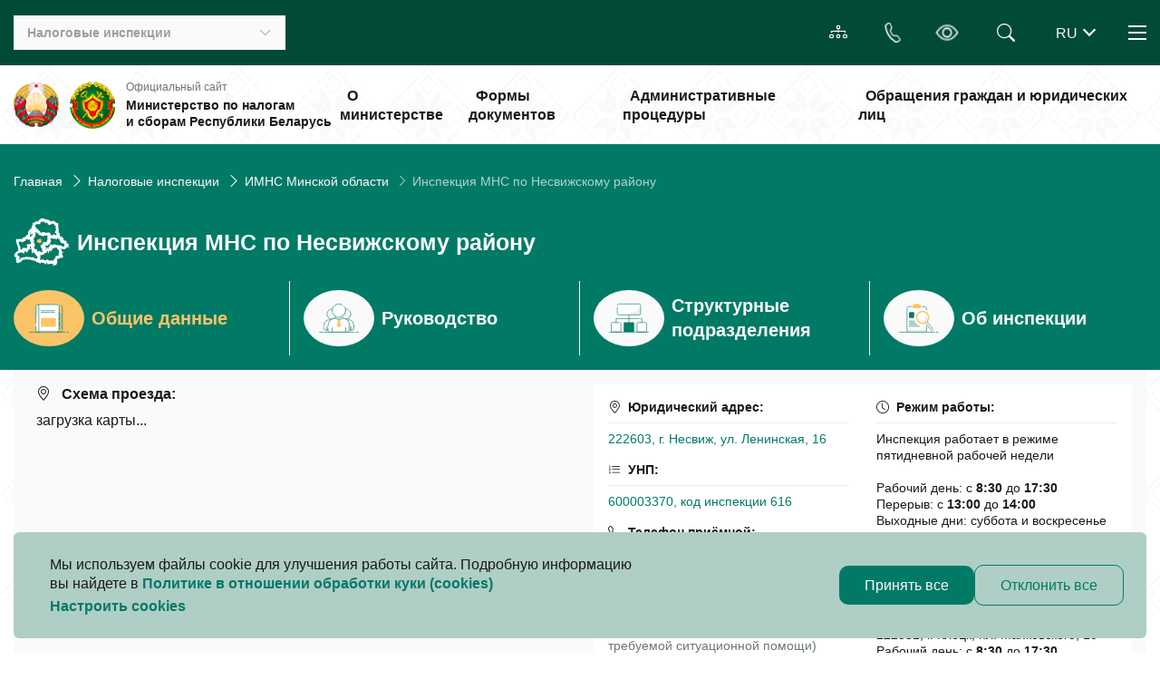

--- FILE ---
content_type: text/html; charset=UTF-8
request_url: https://nalog.gov.by/inspectorates/imns-minsk-region/imns-nesvizh-district/
body_size: 128104
content:
<!DOCTYPE html>
<html xmlns="http://www.w3.org/1999/xhtml" xml:lang="ru" lang="ru">
<head>
<!-- Global site tag (gtag.js) - Google Analytics -->



<!-- Yandex.Metrika counter -->

<noscript><div><img src="https://mc.yandex.ru/watch/87385122" style="position:absolute; left:-9999px;" alt="" /></div></noscript>
<!-- /Yandex.Metrika counter -->
<meta http-equiv="X-UA-Compatible" content="IE=edge" />
    <link href="https://cdn.jsdelivr.net/npm/bootstrap@5.3.3/dist/css/bootstrap.min.css" rel="stylesheet" integrity="sha384-QWTKZyjpPEjISv5WaRU9OFeRpok6YctnYmDr5pNlyT2bRjXh0JMhjY6hW+ALEwIH" crossorigin="anonymous">

    <meta http-equiv="Content-Type" content="text/html; charset=UTF-8" />
<meta name="robots" content="index, follow" />
<meta name="description" content=" " />
<script data-skip-moving="true">(function(w, d, n) {var cl = "bx-core";var ht = d.documentElement;var htc = ht ? ht.className : undefined;if (htc === undefined || htc.indexOf(cl) !== -1){return;}var ua = n.userAgent;if (/(iPad;)|(iPhone;)/i.test(ua)){cl += " bx-ios";}else if (/Windows/i.test(ua)){cl += ' bx-win';}else if (/Macintosh/i.test(ua)){cl += " bx-mac";}else if (/Linux/i.test(ua) && !/Android/i.test(ua)){cl += " bx-linux";}else if (/Android/i.test(ua)){cl += " bx-android";}cl += (/(ipad|iphone|android|mobile|touch)/i.test(ua) ? " bx-touch" : " bx-no-touch");cl += w.devicePixelRatio && w.devicePixelRatio >= 2? " bx-retina": " bx-no-retina";if (/AppleWebKit/.test(ua)){cl += " bx-chrome";}else if (/Opera/.test(ua)){cl += " bx-opera";}else if (/Firefox/.test(ua)){cl += " bx-firefox";}ht.className = htc ? htc + " " + cl : cl;})(window, document, navigator);</script>


<link href="/bitrix/js/ui/bootstrap4/css/bootstrap.min.css?1758361971146519" type="text/css"  rel="stylesheet" />
<link href="/bitrix/cache/css/s1/main_template/page_553d34f657abd2fe877a2b215eb91beb/page_553d34f657abd2fe877a2b215eb91beb_v1.css?176762064622467" type="text/css"  rel="stylesheet" />
<link href="/bitrix/cache/css/s1/main_template/template_c3dcb1008fbe319821f2a3eca2c05164/template_c3dcb1008fbe319821f2a3eca2c05164_v1.css?1767620616488193" type="text/css"  data-template-style="true" rel="stylesheet" />







<link rel="stylesheet" href="/local/templates/main_template/css/swiper-bundle.min.css" />



    <meta charset="UTF-8">
    <meta name="viewport" content="width=device-width, initial-scale=1.0">
        <link rel="icon" type="image/x-icon" href="/local/templates/main_template/favicon.ico" />

	<title>Инспекция МНС по Несвижскому району</title>
</head>
<body>
    <div id="panel">
            </div>
    <div class="wrapper">
        <header class="header">
            <div class="header-top py-3 position-relative">
                <div class="container">
                    <div class="d-flex justify-content-between align-items-center position-relative">
                        <div class="d-flex align-items-center">
                            
                                                        <div class="inspectorates">
                                
<button class="inspectorates__btn d-md-flex align-items-center _btn-toggle">
    <div class="inspectorates__title mr-auto"> Налоговые инспекции </div>
    <i class="bi bi-chevron-down d-none d-md-block"></i>
    <i class="bi bi-geo-alt d-block d-md-none"></i>
</button>
<ul class="inspectorates__list hidden-block">
    <li><a href="/inspectorates/search" class="inspectorates__link"> Найти инспекцию </a></li>
    <li id="5">
        <a href="/inspectorates/imns-brest-region/" class="inspectorates__link"> ИМНС Брестской области </a>
    </li>
    <li id="6">
        <a href="/inspectorates/imns-vitebsk-region/" class="inspectorates__link"> ИМНС Витебской области </a>
    </li>
    <li id="7">
        <a href="/inspectorates/imns-gomel-region/" class="inspectorates__link"> ИМНС Гомельской области </a>
    </li>
    <li id="8">
        <a href="/inspectorates/imns-grodno-region/" class="inspectorates__link"> ИМНС Гродненской области </a>
    </li>
    <li id="9">
        <a href="/inspectorates/imns-minsk-region/" class="inspectorates__link"> ИМНС Минской области </a>
    </li>
    <li id="10">
        <a href="/inspectorates/imns-mogilev-region/" class="inspectorates__link"> ИМНС Могилевской области </a>
    </li>
    <li id="11">
        <a href="/inspectorates/imns-minsk/" class="inspectorates__link"> ИМНС г. Минска </a>
    </li>
</ul>                            </div>
                        </div>

                        <div class="d-flex align-items-center">
                            <a href="/sitemap/"class="map-site-header btn-accord btn-accord_white"> <i class="bi-diagram-3"></i></a>

                            <div class="dropdown phone-header">
                                <button type="button" class="phone-header__btn btn-accord btn-accord_white" id="dropdownPhone" data-toggle="dropdown" aria-expanded="false">
                                    <i class="bi-telephone"></i>
                                </button>
                                <ul class="dropdown-menu phone-header__list" aria-labelledby="dropdownPhone">
                                    <li><a class="link" href="tel:189"><i class="bi-telephone mr-2"></i>189</a></li>
                                    <li><a class="link" href="tel:+375172297979"><i class="bi-telephone mr-2"></i>+375 17 229-79-79</a></li>
                                </ul>
                            </div>

                            <a href="#" class="header-handicapped btn-accord btn-accord_white bvi-open bvi-icon bvi-eye bvi-2x" title="Версия сайта для слабовидящих"><i class="bi bi-eye"></i></a>

                                                        


<form class="header-search" action="/search/">
    <!--<input  type="text" placeholder="Искать здесь" class="header-search__input" />
    -->
            <input type="text" name="q" value="" size="15" maxlength="50" class="header-search__input" />
        <div class="header-search__button btn-accord btn-accord_white">
        <i class="bi bi-search position-absolute top-0 end-0"></i>
    </div>
</form>
                            <div  id="lang_change">
</div>


                            <div class="nav-header">
                                <button class="nav-header__burger d-block _btn-toggle">
                                    <span></span>
                                    <span></span>
                                    <span></span>
                                </button>

                                <nav class="nav-header__nav hidden-block">
                                                                        <ul class="nav-header__list">
	<li class="nav-header__tablet-link"><a href="/about" class="nav-header__hidden link-nav link-nav_black">О Министерстве</a></li>
	<li class="nav-header__tablet-link"><a href="/documents" class="nav-header__hidden link-nav link-nav_black">Формы документов</a></li>
	<li class="nav-header__tablet-link"><a href="/procedures" class="nav-header__hidden link-nav link-nav_black">Административные процедуры</a></li>
	<li class="nav-header__tablet-link"><a href="/appeal" class="nav-header__hidden link-nav link-nav_black">Обращения граждан и юридических лиц</a></li>
	<li><a href="/anti_corruption_commission" class="link-nav link-nav_black">Комиссия по противодействию коррупции </a></li>
	<li><a href="/discussion_of_bills" class="link-nav link-nav_black">Обсуждение законопроектов</a></li>
	<li><a href="/tax_control" class="link-nav link-nav_black">Налоговый контроль</a></li>
	<li><a href="/international" class="link-nav link-nav_black">Международное сотрудничество</a></li>
	<li><a href="/eec" class="link-nav link-nav_black">Евразийский экономический союз</a></li>
	 	<li><a href="/software" class="link-nav link-nav_black">Программное обеспечение</a></li>
	<li><a href="/tax_code" class="link-nav link-nav_black">Налоговый кодекс</a></li>
	<li><a href="/vacancies" class="link-nav link-nav_black"> Вакансии </a> </li>
	<li><a href="/question-answer" class="link-nav link-nav_black"> Вопрос - ответ </a> </li>
<li><a href="/official-publications/" class="link-nav link-nav_black"> Официальные издания </a> </li>
</ul>                                </nav>
                            </div>
                        </div>
                    </div>
                </div>
            </div>

            <div class="header-bottom">
                <div class="container">
                    <div class="d-flex justify-content-between align-items-center position-relative">
                                                    <a href="/" class="d-flex align-items-center my-3">
                                                    <img class="logo" src="/local/templates/main_template/img/coat-of-arms.png" alt="coat-of-arms" />
                            <img class="logo" src="/local/templates/main_template/img/heraldry.png" alt="mns_logo" />
                            <div class="header-bottom__name">
                                <div class="header-bottom__subtitle"> Официальный сайт </div>
                                <div class="header-bottom__title">
                                    Министерство по налогам и&nbsp;сборам Республики Беларусь                                </div>
                            </div>
                                                    </a>
                                                <!-- menu -->

                        
<ul class="menu m-0 p-0">
                                <!-- проверка доступа -->
                                                <li>
                        <a href="/about/" class="menu__link h6 p-2"> О министерстве </a> </li>
                                                                            <!-- проверка доступа -->
                                                <li>
                        <a href="/documents/" class="menu__link h6 p-2"> Формы документов </a> </li>
                                                                            <!-- проверка доступа -->
                                                <li>
                        <a href="/procedures/" class="menu__link h6 p-2"> Административные процедуры </a> </li>
                                                                            <!-- проверка доступа -->
                                                <li>
                        <a href="/appeal/" class="menu__link h6 p-2"> Обращения граждан и юридических лиц </a> </li>
                                                
    </ul>
                    </div>
                </div>
            </div>
            <div class="header__overlay"></div>

        </header>

        <main class="page page__decor">
            <div class="content">

                                                                <link href="/bitrix/css/main/font-awesome.css?175836190928777" type="text/css" rel="stylesheet" />
<nav aria-label="breadcrumb"> <div class="container"><ol class="breadcrumb">
			<li class="breadcrumb-item" id="bx_breadcrumb_0">
				
				<a href="/" title="Главная" itemprop="item">
					Главная
				</a>
				<meta itemprop="position" content="1" />
			</li>
			<li class="breadcrumb-item" id="bx_breadcrumb_1">
				<i class="bi-chevron-right ms-2" style="color: white"></i>
				<a href="/inspectorates/" title="Налоговые инспекции" itemprop="item">
					Налоговые инспекции
				</a>
				<meta itemprop="position" content="2" />
			</li>
			<li class="breadcrumb-item" id="bx_breadcrumb_2">
				<i class="bi-chevron-right ms-2" style="color: white"></i>
				<a href="/inspectorates/imns-minsk-region/" title="ИМНС Минской области" itemprop="item">
					ИМНС Минской области
				</a>
				<meta itemprop="position" content="3" />
			</li>
			<li class="breadcrumb-item active">
				<i class="bi-chevron-right ms-2" style="color: white"></i>
				Инспекция МНС по Несвижскому району
			</li></div> </nav><div style="clear:both"></div>                    <div class="item-content">
                                

<div class="header-inspectorate pb-3">
    <div class='container'>
        <div class="d-flex align-items-center mb-3">
                                        <img src="/upload/uf/41b/4p4aognwpm0mmixrm0o7luo3v4srseu1.svg" alt="" />
                        <span class="header-inspectorate__title ms-2"> Инспекция МНС по Несвижскому району </span>
        </div>

                <nav class="nav nav-tab insp-tab row" id="data-tab" role="tablist">
                        <a
                    href="#total_info"
                    class="col-md-3 inspectorate-nav-tab__link d-flex align-items-center active"
                    id="total_info-tab"
                    data-toggle="tab"
                    role="tab"
                    aria-controls="total_info" aria-selected="true">
                                <img class="inspectorate-nav-tab__icon mr-2 rounded-circle p-2" src="/local/templates/main_template/icons/General_data.svg" >
                <span>Общие данные</span>
            </a>
                                    <a href="#management"
               class="col-md-3 inspectorate-nav-tab__link d-flex align-items-center"
               id="management-tab"
               data-toggle="tab"
               role="tab"
               aria-controls="management"
               aria-selected="false">
                                <img class="inspectorate-nav-tab__icon mr-2 rounded-circle p-2" src="/local/templates/main_template/icons/Аdministration.svg" >
                <span>Руководство</span>
            </a>
                                    <a href="#structural"
               class="col-md-3 inspectorate-nav-tab__link d-flex align-items-center"
               id="structural-tab"
               data-toggle="tab"
               role="tab"
               aria-controls="structural"
               aria-selected="false">
                                <img class="inspectorate-nav-tab__icon mr-2 rounded-circle p-2" src="/local/templates/main_template/icons/Structural_divisions.svg" >
                <span>Структурные подразделения</span>
            </a>
                                    <a href="#about_inspection"
               class="col-md-3 inspectorate-nav-tab__link d-flex align-items-center"
               id="about_inspection-tab"
               data-toggle="tab"
               role="tab"
               aria-controls="about_inspection"
               aria-selected="false">
                                <img class="inspectorate-nav-tab__icon mr-2 rounded-circle p-2" src="/local/templates/main_template/icons/About_the_inspection.svg" >
                <span>Об инспекции</span>
            </a>
                    </nav>
    </div>
</div>
<div class='container'>
    <div class="content-inspectorate">
        <div class="px-md-3 py-3 tab-content" id="nav-tabContent">
                                    <div class="tab-pane fade show active" id="total_info" role="tabpanel" aria-labelledby="total_info">
                <div class="row gy-4 gx-0 gx-md-4">
                                        <div class="col-lg-6 ps-md-4">
                        <h6 class="h6 mb-2"><i class="bi bi-geo-alt mr-2"></i> Схема проезда:</h6>
                        <div class=" mb-3">
                            <div class="bx-yandex-view-layout">
	<div class="bx-yandex-view-map">
				<div id="BX_YMAP_MAP_mF8Ev4" class="bx-yandex-map" style="height: 500px; width: 100%;max-width: 100%;">загрузка карты...</div>	</div>
</div>
                        </div>
                    </div>
                    
                    <div class="col-lg-6">
                        <div class="address-inspectorate p-3 h-100">
                            <div class="row g-3">
                                <div class="col-md-6">
                                                                        <div class="address-inspectorate__item mb-3">
                                        <div class="address-inspectorate__title pb-2 mb-2"><i class="bi bi-geo-alt mr-2"></i>Юридический адрес:</div>
                                        <div class="address-inspectorate__text">222603, г. Несвиж, ул. Ленинская, 16</div>
                                    </div>
                                                                                                                <div class="address-inspectorate__item mb-3">
                                        <div class="address-inspectorate__title pb-2 mb-2"><i class="bi bi-list-ol mr-2"></i>УНП:</div>
                                        <div class="address-inspectorate__text">600003370, код инспекции 616</div>
                                    </div>
                                                                                                                <div class="address-inspectorate__item mb-3">
                                            <div class="address-inspectorate__title pb-2 mb-2"><i class="bi bi-telephone mr-2"></i>Телефон приёмной:</div>
                                            <div class="address-inspectorate__text">
                                                                                                                                                        <a href="tel:80177024173"> 8(01770)2-41-73 </a>
                                                        <br>
                                                                                                    
                                                                                                                                                            <a href="tel:80177024173">8(01770)2-41-73 (факс)</a>
                                                        <br>
                                                                                                                                                    <div class="text-muted">
                                                    (в том числе для предварительного сообщения о посещении инспекции лицом с инвалидностью и объеме требуемой ситуационной помощи)                                                </div>
                                            </div>
                                        </div>
                                                                                                                <div class="address-inspectorate__item">
                                        <div class="address-inspectorate__title pb-2 mb-2"><i class="bi bi-envelope mr-2"></i>Электронный адрес:</div>
                                        <div class="address-inspectorate__text">
                                                                                                                                        <a href="mailto:imns616@nalog.gov.by" >imns616@nalog.gov.by</a>
                                                                                        
                                        </div>
                                        <div>(не для направления электронных обращений)</div>
                                    </div>
                                                                    </div>
                                                                <div class="col-md-6">
                                    <div class="address-inspectorate__item">
                                        <div class="address-inspectorate__title pb-2 mb-2">
                                            <i class="bi bi-clock mr-2"></i>Режим работы:
                                        </div>
                                        Инспекция работает в режиме<br>
 пятидневной рабочей недели<br>
 <br>
 Рабочий день: с <b>8:30</b> до <b>17:30</b><br>
 Перерыв: с <b>13:00</b> до <b>14:00</b><br>
Выходные дни: суббота и воскресенье<br>
<br><br><br>
<b>Управление по работе с плательщиками<br>по Клецкому району</b><br>
222531, г. Клецк, пл. Маяковского, 10<br>
Рабочий день: с <b>8:30</b> до <b>17:30</b><br>
Перерыв: с <b>13:00</b> до <b>14:00</b><br>
Выходные дни: суббота и воскресенье<br><br>
Телефон заместителя начальника инспекции - начальника управления:<br>
<b><a class="address-inspectorate__text" href="tel:+375179368212">8(01793)6-82-12</a></b>                                    </div>
                                </div>
                                                            </div>
                        </div>
                    </div>
                </div>
            </div>
                                                    <div class="tab-pane fade" id="management" role="tabpanel" aria-labelledby="management">
                    <div class="table-mns-gray mb-4">
                        <table>
                            <thead>
                            <tr>
                                <th>Ф.И.О.</th>
                                <th>Должность</th>
                            </tr>
                            </thead>
                            <tbody>
                                                                                            <tr>
                                    <td class="fw-bold">Блинковская Наталия Ивановна </td>
                                    <td class="position">начальник инспекции</td>
                                </tr>
                                                                                            <tr>
                                    <td class="fw-bold">Алешкевич Елена Михайловна</td>
                                    <td class="position">первый заместитель начальника инспекции</td>
                                </tr>
                                                                                            <tr>
                                    <td class="fw-bold">Игнатчик Михаил Михайлович </td>
                                    <td class="position">заместитель начальника инспекции – начальник управления контрольной работы</td>
                                </tr>
                                                                                            <tr>
                                    <td class="fw-bold">Лобко Сергей Анатольевич</td>
                                    <td class="position">заместитель начальника инспекции – начальник управления по работе с плательщиками по Клецкому району</td>
                                </tr>
                                                        </tbody>
                        </table>
                    </div>
                </div>
                                    
                            <div class="tab-pane fade" id="structural" role="tabpanel" aria-labelledby="structural">
                    <div class="structura-inspectorate">
                        <div class="row mx-n2 mt-n3">
                                                                                            <div class="col-md-6 col-lg-3 px-2 pt-3">
                                    <div class="structura-inspectorate__item bg-color-green border-radius-10 h-100
                            ">

                                        <h6 class="h6 h6_white p-4">Управление учета налогов</h6>

                                                                            </div>
                                </div>
                                                                                            <div class="col-md-6 col-lg-3 px-2 pt-3">
                                    <div class="structura-inspectorate__item bg-color-green border-radius-10 h-100
                            ">

                                        <h6 class="h6 h6_white p-4">Отдел камеральных проверок</h6>

                                                                            </div>
                                </div>
                                                                                            <div class="col-md-6 col-lg-3 px-2 pt-3">
                                    <div class="structura-inspectorate__item bg-color-green border-radius-10 h-100
                            ">

                                        <h6 class="h6 h6_white p-4">Управление налогообложения физических лиц</h6>

                                                                            </div>
                                </div>
                                                                                            <div class="col-md-6 col-lg-3 px-2 pt-3">
                                    <div class="structura-inspectorate__item bg-color-green border-radius-10 h-100
                            ">

                                        <h6 class="h6 h6_white p-4">Сектор правовой и кадровой работы</h6>

                                                                            </div>
                                </div>
                                                                                            <div class="col-md-6 col-lg-3 px-2 pt-3">
                                    <div class="structura-inspectorate__item bg-color-green border-radius-10 h-100
                            ">

                                        <h6 class="h6 h6_white p-4">Отделение организационно - технического обеспечения</h6>

                                                                            </div>
                                </div>
                                                                                            <div class="col-md-6 col-lg-3 px-2 pt-3">
                                    <div class="structura-inspectorate__item bg-color-green border-radius-10 h-100
                             d-flex flex-column">

                                        <h6 class="h6 h6_white p-4">Управление контрольной работы</h6>

                                                                                    <div class="structura-inspectorate__info p-4 bg-color-white border-radius-10 flex-grow-1">
                                                <ul class="m-0">
                                                                                                            <li >
                                                            Заместитель начальника инспекции – начальник управления                                                        </li>
                                                                                                                                                            </ul>
                                            </div>
                                                                            </div>
                                </div>
                                                                                            <div class="col-md-6 col-lg-3 px-2 pt-3">
                                    <div class="structura-inspectorate__item bg-color-green border-radius-10 h-100
                             d-flex flex-column">

                                        <h6 class="h6 h6_white p-4">Управление по работе с плательщиками по Клецкому району</h6>

                                                                                    <div class="structura-inspectorate__info p-4 bg-color-white border-radius-10 flex-grow-1">
                                                <ul class="m-0">
                                                                                                            <li >
                                                            Заместитель начальника инспекции – начальник управления                                                        </li>
                                                                                                                                                            </ul>
                                            </div>
                                                                            </div>
                                </div>
                                                    </div>
                    </div>
                </div>
                                                <div class="tab-pane fade" id="about_inspection" role="tabpanel" aria-labelledby="about_inspection">
                <div class="about-inspectorate py-md-4 py-2" id="aboutInspectorate" >

                    
<div class="attention d-flex align-items-center mb-4 p-3 p-sm-4">
    <i class="bi bi-info-circle-fill mr-3 mr-sm-4"></i>
    <div>
        <p><b>Обратите внимание!</b></p>
        <div>
            Со 2 января 2023 г. прекращено ведение книги замечаний и предложений в налоговых органах в соответствии с пунктом 2 постановления Совета Министров Республики Беларусь от 19 декабря 2022 г. № 877 «Об изменении постановлений Совета Министров Республики Беларусь от 16 марта 2005 г. № 285 и от 30 декабря 2011 г. № 1786».        </div>
    </div>
</div>

                                        <div id="heading-contacts" class="item-block mb-5">
                        <button class="item-block__title item-block__title_accordion collapsed h4 w-100 d-flex text-start" type="button"
                                data-toggle="collapse"
                                data-target="#contacts_tab"
                                aria-expanded="true"
                                aria-controls="contacts_tab">
                            <i class="_icon-chevron-down-circle mt-1 mr-2"></i>
                            <span>Контакты</span>
                        </button>

                        <div id="contacts_tab" class="accordion-collapse collapse" aria-labelledby="heading-contacts" data-parent="#aboutInspectorate">
                            <div class="d-flex">
                                <div class="about-inspectorate__icon mr-5 d-md-flex justify-content-center align-items-center rounded-circle">
                                    <i class="bi bi-telephone"></i>
                                </div>
                                <div>

                                                                                                                <div class="about-inspectorate__subtitle pb-3 mb-4">
                                            <i class="bi bi-info-circle-fill"></i>
                                            <span>Горячая линия</span>
                                        </div>
                                        <div class="about-inspectorate__info-text mb-4">
                                            <div class="h6 mb-3">
 <a href="tel:80177024173">
	8 (01770) 2-41-73</a><br>
</div>
 По телефону горячей линии можно получить справочно-консультационную информацию по вопросам, относящимся к компетенции налоговых органов. В соответствии с постановлением Совета Министров Республики Беларусь от 23 июля 2012 г. № 667 «О некоторых вопросах работы с обращениями граждан и юридических лиц» обращения, поступившие на горячую линию, не подлежат учету.<br>                                        </div>
                                    
                                                                                                                <div class="about-inspectorate__subtitle pb-3 mb-4">
                                            <i class="bi bi-info-circle-fill"></i>
                                            <span>Телефон по разъяснению законодательства</span>
                                        </div>
                                        <div class="about-inspectorate__info-text mb-4">
                                            <div>
 <span class="h8 color-green">Для организаций:<br>
	<div class="h6 mb-3">
 <a href="tel:%2080177022945">8 (01770) 2-29-45</a><br>
	</div>
 <br>
 <span class="h8 color-green">Для физических лиц и индивидуальных предпринимателей: <br>
	<div class="h6 mb-3">
 <a href="tel:189">189&nbsp;</a><br>
 <a href="tel:80172297979">8 (017) 229 -79-79</a>
	</div>
 <br>
 <span class="h8 color-green">Для разъяснения физическим лицам вопросов по исчисленным имущественным налогам (транспортный налог, налог на недвижимость, земельный налог):</span><br>
	<div class="h6 mb-3">
 <a href="tel:%2080177023089">8 (01770) 2-30-89</a> <br>
 <a href="tel:%2080177023606">8 (01770) 2-36-06</a> <br>
 <a href="tel:%2080177025863">8 (01770) 2-48-63</a> <br>
 <a href="tel:%2080179368854">8 (01793) 6-88-54</a>&nbsp;–&nbsp; управление по работе с плательщиками по Клецкому району<br>
 <br>
	</div>
 <span class="h8 color-green">Для разъяснения вопросов по налогу на профессиональный доход:</span><br>
	<div class="h6 mb-3">
 <a href="tel:%2080177023606">8 (01770) 2-36-06</a><br>
 <a href="tel:%2080177024863">8 (01770) 2-48-63</a><br>
 <a href="tel:%2080179368854">8 (01793) 6-88-54</a>&nbsp;–&nbsp; управление по работе с плательщиками по Клецкому району
	</div>
 </span></span>
</div>
 <br>                                        </div>
                                    
                                                                                                                <div class="about-inspectorate__subtitle pb-3 mb-1">
                                            <i class="bi bi-info-circle-fill"></i>
                                            <span>Разъяснение порядка заполнения электронных счетов-фактур</span>
                                        </div>
                                        <div class="row">
                                                                                            <span class="col-3"><a href="tel:tel:80177025171">8(01770)2-51-71</a></span>
                                                                                    </div>
                                    
                                                                                                                <div class="about-inspectorate__subtitle pb-3 mt-4 mb-1">
                                            <i class="bi bi-info-circle-fill"></i>
                                            <span>Разъяснение порядка проведения камерального контроля с использованием АИС "Учет счетов-фактур"</span>
                                        </div>
                                        <div class="row">
                                                                                            <span class="col-3"><a href="tel:tel:80177025198">8(01770)2-51-98</a></span>
                                                                                    </div>
                                    
                                </div>
                            </div>
                        </div>
                    </div>

                                        <div id="heading-reception" class="item-block mb-5">
                        <button class="item-block__title item-block__title_accordion collapsed h4 w-100 d-flex text-start" type="button"
                                data-toggle="collapse"
                                data-target="#collapse-reception"
                                aria-expanded="false"
                                aria-controls="collapse-reception">
                            <i class="_icon-chevron-down-circle mt-1 mr-2"></i>
                            <span>График личного приема руководством инспекции</span>
                        </button>

                        <div id="collapse-reception" class="accordion-collapse collapse" aria-labelledby="heading-reception" data-parent="#aboutInspectorate">
                                                            <div class="table-mns-gray mb-4">
                                    <p>
</p>
<p>
</p>
<p>
</p>
<p style="text-align: justify;">
</p>
<p style="text-align: justify;">
</p>
<p>
</p>
<p>
</p>
<p style="text-align: justify;">
</p>
<p>
</p>
<p>
</p>
<p>
</p>
<p>
</p>
<p>
 <br>
</p>
<table style="font-family: var(--ui-font-family-primary, var(--ui-font-family-helvetica));">
<thead>
<tr>
	<th>
		 Ф.И.О руководителя
	</th>
	<th>
		 № кабинета, телефон
	</th>
	<th>
		 Дни и время личного приема
	</th>
</tr>
</thead>
<tbody>
<tr>
	<td>
		<div class="position fw-bold">
			 Начальник инспекции
		</div>
		<div class="fw-bold">
			 Блинковская Наталия Ивановна
		</div>
	</td>
	<td>
		 2 этаж каб.6 <br>
		 г. Несвиж ул. Ленинская, д.16 <br>
 <a href="tel:80177023942" class="text-nowrap">(801770) 2-39-42</a>
	</td>
	<td>
		<p align="center" style="text-align: left;">
			 08.01.2026 08.00 - 13.00
		</p>
		<p style="text-align: left;">
		</p>
		<p align="center" style="text-align: left;">
			 04.02.2026 15.00 - 20.00
		</p>
		<p style="text-align: left;">
		</p>
		<p align="center" style="text-align: left;">
			 04.03.2026 08.00 - 13.00
		</p>
	</td>
</tr>
<tr>
	<td>
		<div class="position fw-bold">
			 Первый заместитель начальника инспекции
		</div>
		<div class="fw-bold">
			 Алешкевич Елена Михайловна
		</div>
	</td>
	<td>
		 1 этаж каб.5 <br>
		 г. Несвиж ул. Ленинская, д.16 <a href="tel:80177025856" class="text-nowrap">(801770) 2-58-56</a>
	</td>
	<td>
		<p align="center" style="text-align: left;">
			 14.01.2026 08.00 - 13.00
		</p>
		<p style="text-align: left;">
		</p>
		<p align="center" style="text-align: left;">
			 11.02.2026 08.00 - 13.00
		</p>
		<p style="text-align: left;">
		</p>
		<p align="center" style="text-align: left;">
			 11.03.2026 08.00 - 13.00
		</p>
	</td>
</tr>
<tr>
	<td>
		<div class="position fw-bold">
			 Заместитель начальника инспекции-начальник управления контрольной работы
		</div>
		<div class="fw-bold">
			 Игнатчик Михаил Михайлович<br>
		</div>
	</td>
	<td>
		 2 этаж каб.8, г.Несвиж, ул.Ленинская, 16,&nbsp;<br>
 <a href="tel:80177025856">(801770) 2-56-75</a><br>
	</td>
	<td>
		<p style="text-align: center;">
		</p>
		<p align="center" style="text-align: left;">
			 28.01.2026 08.00 - 13.00
		</p>
		<p style="text-align: left;">
		</p>
		<p align="center" style="text-align: left;">
			 25.02.2026 08.00 - 13.00
		</p>
		<p style="text-align: left;">
		</p>
		<p align="center" style="text-align: left;">
			 25.03.2026 15.00 - 20.00
		</p>
		<p style="text-align: center;">
		</p>
		<p>
		</p>
		<p style="text-align: center;">
		</p>
		<p style="text-align: center;">
		</p>
		<p>
		</p>
	</td>
</tr>
<tr>
	<td>
		<div class="position fw-bold">
			 Заместитель начальника инспекции – начальник управления по работе с плательщиками по Клецкому району
		</div>
		<div class="fw-bold">
			 Лобко Сергей Анатольевич<br>
		</div>
	</td>
	<td>
		 каб.416 <br>
		 г. Клецк, пл. Маяковского, д.10 <br>
 <a href="tel:80179368212" class="text-nowrap">8 (01793) 6-82-12</a>
	</td>
	<td>
		<p align="center" style="text-align: left;">
			 21.01.2026 15.00 - 20.00
		</p>
		<p style="text-align: left;">
		</p>
		<p align="center" style="text-align: left;">
			 18.02.2026 08.00 - 13.00
		</p>
		<p style="text-align: left;">
		</p>
		<p align="center" style="text-align: left;">
			 18.03.2026 08.00 - 13.00
		</p>
	</td>
</tr>
</tbody>
</table>
<p class="mt-4">
	 Предварительная запись на личный приём граждан, индивидуальных предпринимателей, представителей юридических лиц к руководству инспекции осуществляется с 8.30 до 13.00 и с 14.00 до 17.30 в понедельник - пятницу:
</p>
<ul>
	<li class="mb-3">
	при личном посещении инспекции в кабинете №6; </li>
	<li class="mb-3">
	по телефону: <a href="tel:80177024173">8(01770) 2-41-73</a>; </li>
	<li class="mb-3">через Личный кабинет плательщика.<br>
 </li>
</ul>
<p>
	 Предварительную запись на личный прием граждан, индивидуальных предпринимателей, представителей юридических лиц к руководству управления по работе с плательщиками по Клецкому району осуществляется по телефонам <a href="tel:80179368183">8(01793)6-81-83</a>, а также через личный кабинет плательщика на портале Министерства по налогам и сборам Республики Беларусь или с помощью электронных средств связи
</p>
<p>
	 При временном отсутствии в единый день личного приема начальника инспекции МНС, заместителя начальника инспекции – начальника управления по работе с плательщиками по Клецкому району, личный прием осуществляет лицо, исполняющее его обязанности. Если на единый день личного приема приходится государственный праздник или праздничный день, объявленный Президентом Республики Беларусь нерабочим, единый день личного приема переносится на следующий за ним рабочий день.
</p>
<p>
	 Если рабочий день, в который заместитель начальника инспекции осуществляет личный прием, объявлен Президентом Республики Беларусь государственным праздником или праздничным днем, то день личного приема переносится на рабочий день, который объявлен рабочим.
</p>                                </div>
                                                    </div>
                    </div>

                    
                                            <div id="heading-reception-phones" class="item-block mb-5">
                            <button class="item-block__title item-block__title_accordion collapsed h4 w-100 d-flex text-start"
                                    type="button"
                                    data-toggle="collapse"
                                    data-target="#collapse-reception-phones"
                                    aria-expanded="false"
                                    aria-controls="collapse-reception-phones">
                                <i class="_icon-chevron-down-circle mt-1 mr-2"></i>
                                <span>График проведения прямых телефонных линий руководством инспекции</span>
                            </button>

                            <div id="collapse-reception-phones" class="accordion-collapse collapse"
                                 aria-labelledby="heading-reception-phones" data-parent="#aboutInspectorate">

                                <div class="table-mns-gray mb-4">
                                    <p>
</p>
<p>
</p>
<p>
	 24.12.2025 с 09.00 до 12.00 прямую телефонную линию вместо Игнатчика&nbsp;М.М. будет осуществлять первый заместитель начальника инспекции - Алешкевич Елена Михайловна.
</p>
<p>
	 Телефон: 8-017-70-2-58-56.
</p>
<table border="1" cellspacing="0" cellpadding="0" style="font-family: var(--ui-font-family-primary, var(--ui-font-family-helvetica));">
<tbody>
<tr>
	<td width="156" valign="top">
		<p align="center">
			 Должность, фамилия, имя, отчество
		</p>
	</td>
	<td width="239" valign="top">
		<p align="center">
			 Дата проведения<br>
		</p>
	</td>
	<td width="96" valign="top">
		<p align="center">
			 Время проведения<br>
		</p>
	</td>
	<td width="116" valign="top">
		<p align="center">
			 Телефон
		</p>
	</td>
</tr>
<tr>
	<td width="156">
		<p align="center">
			 Начальник инспекции<br>
 <b>БЛИНКОВСКАЯ Наталия Ивановна</b>
		</p>
	</td>
	<td width="239" valign="top">
		<p style="text-align: center;">
		</p>
		<p align="center">
			 08.01.2026
		</p>
		<p align="center">
			 04.02.2026
		</p>
		<p style="text-align: center;">
			 04.03.2026
		</p>
	</td>
	<td width="96" valign="top">
		<p align="center">
			 14.00 - 17.00
		</p>
		<p align="center">
			 09.00 - 12.00
		</p>
		<p align="center">
			 14.00 - 17.00
		</p>
		<p align="center">
 <br>
		</p>
	</td>
	<td width="116" valign="top">
		<p align="center">
 <a href="tel:80176751318" class="text-nowrap">(801770) 2-39-42</a>
		</p>
	</td>
</tr>
<tr>
	<td width="156">
		<p align="center">
			 Первый заместитель начальника инспекции<br>
 <strong> АЛЕШКЕВИЧ </strong><br>
 <strong> Елена Михайловна </strong>
		</p>
	</td>
	<td width="239" valign="top">
		<p align="center">
			 14.01.2026
		</p>
		<p align="center">
			 11.02.2026
		</p>
		<p align="center">
			 11.03.2026
		</p>
	</td>
	<td width="96" valign="top">
		<p align="center">
			 14.00 - 17.00
		</p>
		<p align="center">
			 14.00 - 17.00
		</p>
		<p align="center">
			 14.00 - 17.00&nbsp;
		</p>
	</td>
	<td width="116" valign="top">
		<p align="center">
 <a href="tel:80177025856" class="text-nowrap">(801770) 2-58-56</a>
		</p>
	</td>
</tr>
<tr>
	<td width="156">
		<p align="center">
			 Заместитель начальника инспекции - начальник управления контрольной работы&nbsp;<br>
 <strong> ИГНАТЧИК</strong><br>
 <strong> Михаил Михайлович </strong>
		</p>
	</td>
	<td width="239" valign="top">
		<p align="center">
			 28.01.2026
		</p>
		<p align="center">
			 25.02.2026
		</p>
		<p align="center">
			 25.03.2026
		</p>
		<p align="center">
		</p>
	</td>
	<td width="96" valign="top">
		<p align="center">
			 14.00 - 17.00
		</p>
		<p align="center">
			 14.00 - 17.00
		</p>
		<p align="center">
			 09.00 - 12.00
		</p>
	</td>
	<td width="116" valign="top">
		<p align="center">
 <a href="tel:80177025675" class="text-nowrap">(801770) 2-56-75</a>
		</p>
	</td>
</tr>
<tr>
	<td width="156">
		<p align="center">
			 Заместитель начальника инспекции- начальник управления по работе с плательщиками по Клецкому району<br>
 <strong> ЛОБКО </strong><br>
 <strong> Сергей Анатольевич </strong>
		</p>
	</td>
	<td width="239" valign="top">
		<p align="center">
			 21.01.2026
		</p>
		<p align="center">
			 18.02.2026
		</p>
		<p align="center">
			 18.03.2026
		</p>
	</td>
	<td width="96" valign="top">
		<p align="center">
			 09.00 - 12.00
		</p>
		<p align="center">
			 14.00 - 17.00
		</p>
		<p align="center">
			 14.00 - 17.00
		</p>
	</td>
	<td width="116" valign="top">
		<p align="center">
 <a href="tel:80179368212" class="text-nowrap">(801793) 6-82-12</a>
		</p>
	</td>
</tr>
</tbody>
</table>
<div>
</div>
 <br>                                </div>

                                <div class="attention d-flex align-items-center mb-4 p-3 p-sm-4">
    <i class="bi bi-info-circle-fill me-3 mr-sm-4"></i>
    <div>
                    Если на день проведения прямых телефонных линий с населением руководством инспекции приходится государственный праздник или праздничный день, объявленный Президентом Республики Беларусь нерабочим днем, день проведения прямых телефонных линий с населением руководством инспекции переносится на следующий за ним рабочий день.
            </div>
</div>
                            </div>
                        </div>
                    
                                                                <div id="heading-antiCorruption" class="item-block mb-5">
                        <button class="item-block__title item-block__title_accordion collapsed h4 w-100 d-flex text-start" type="button"
                                data-toggle="collapse"
                                data-target="#collapse-antiCorruption"
                                aria-expanded="false"
                                aria-controls="collapse-antiCorruption">
                            <i class="_icon-chevron-down-circle mt-1 mr-2"></i>
                            <span> Комиссия по противодействию коррупции </span>
                        </button>
                        <div id="collapse-antiCorruption" class="accordion-collapse collapse" aria-labelledby="heading-antiCorruption" data-parent="#aboutInspectorate">
                            <div class="table-mns-gray mb-4">
                                <table>
<thead>
<tr>
	<th>
 <br>
	</th>
	<th>
 <br>
	</th>
</tr>
</thead>
<tbody>
<tr>
	<td>
 <br>
	</td>
	<td>
 <br>
	</td>
</tr>
</tbody>
</table>                            </div>
                                                            <div class="d-flex align-items-center justify-content-center justify-content-sm-between flex-wrap flex-sm-nowrap mb-4 p-2 p-sm-4">
                                    <a href="/upload/uf/2eb/2c0vwv84uqvin26f6endjyczxfgq1dvf.doc"
                                       class="link-download mb-4 h-100 w-100"
                                       download="Положение о комиссии по противодействию коррупции.doc">
                                        <div class="link-download__text">
                                            <i class="bi bi-file-earmark-text-fill h2 mr-2"></i>
                                            <div> Положение о комиссии по противодействию коррупции.doc </div>
                                        </div>
                                        <div class="link-download__icon">
                                            <i class="bi bi-download mr-2"></i>
                                            <div> Скачать </div>
                                        </div>
                                    </a>
                                </div>
                                                                                        <div class="about-inspectorate__container p-2 p-sm-4 mb-4">
                                    <div class="h6 mb-4">План работы</div>
                                                                            <div class="d-flex align-items-center justify-content-center justify-content-sm-between flex-wrap flex-sm-nowrap mb-3">
                                            <a href="/upload/iblock/74f/3a3sylsrl93i1kc55pdumra13sklw9r8/план несвиж.DOC"
                                               class="link-download mb-4 h-100 w-100"
                                               download="план несвиж.DOC">
                                                <div class="link-download__text">
                                                    <i class="bi bi-file-earmark-text-fill h2 mr-2"></i>
                                                    <div>
                                                        
                                                            <small class="text-muted"> 05.01.2026 </small>
                                                            <br>
                                                                                                                План работы комисси 2026                                                    </div>
                                                </div>
                                                <div class="link-download__icon">
                                                    <i class="bi bi-download mr-2"></i>
                                                    <div> Скачать </div>
                                                </div>
                                            </a>
                                        </div>
                                                                            <div class="d-flex align-items-center justify-content-center justify-content-sm-between flex-wrap flex-sm-nowrap mb-3">
                                            <a href="/upload/iblock/33a/lxoqx2ra73mrdk0s1bf4old3jnrprtsp/Приложение План работы Несвиж.PDF"
                                               class="link-download mb-4 h-100 w-100"
                                               download="Приложение План работы Несвиж.PDF">
                                                <div class="link-download__text">
                                                    <i class="bi bi-file-earmark-text-fill h2 mr-2"></i>
                                                    <div>
                                                        
                                                            <small class="text-muted"> 27.12.2024 </small>
                                                            <br>
                                                                                                                План работы комиссии 2025                                                    </div>
                                                </div>
                                                <div class="link-download__icon">
                                                    <i class="bi bi-download mr-2"></i>
                                                    <div> Скачать </div>
                                                </div>
                                            </a>
                                        </div>
                                                                            <div class="d-flex align-items-center justify-content-center justify-content-sm-between flex-wrap flex-sm-nowrap mb-3">
                                            <a href="/upload/iblock/741/fsa6a8mm0r08qxeembdbswfuj4f6r6b4.PDF"
                                               class="link-download mb-4 h-100 w-100"
                                               download="План работы Несвиж.PDF">
                                                <div class="link-download__text">
                                                    <i class="bi bi-file-earmark-text-fill h2 mr-2"></i>
                                                    <div>
                                                        
                                                            <small class="text-muted"> 26.12.2023 </small>
                                                            <br>
                                                                                                                План работы комиссии 2024 год                                                     </div>
                                                </div>
                                                <div class="link-download__icon">
                                                    <i class="bi bi-download mr-2"></i>
                                                    <div> Скачать </div>
                                                </div>
                                            </a>
                                        </div>
                                                                            <div class="d-flex align-items-center justify-content-center justify-content-sm-between flex-wrap flex-sm-nowrap mb-3">
                                            <a href="/upload/iblock/5f5/ysyp3dk1r0k8wmt9r8xdxum23y12hu89.PDF"
                                               class="link-download mb-4 h-100 w-100"
                                               download="план работы комиссии по противодействию коррупции в инспекции МНС по Несвижскому району на 2023 год в новой редакции.PDF">
                                                <div class="link-download__text">
                                                    <i class="bi bi-file-earmark-text-fill h2 mr-2"></i>
                                                    <div>
                                                        
                                                            <small class="text-muted"> 30.03.2023 </small>
                                                            <br>
                                                                                                                План работы комиссии 2023 год в новой редакции  от 28.03.2023                                                    </div>
                                                </div>
                                                <div class="link-download__icon">
                                                    <i class="bi bi-download mr-2"></i>
                                                    <div> Скачать </div>
                                                </div>
                                            </a>
                                        </div>
                                                                            <div class="d-flex align-items-center justify-content-center justify-content-sm-between flex-wrap flex-sm-nowrap mb-3">
                                            <a href="/upload/iblock/df9/93bs5puvxacbg6zjsjt56vm34xydq1s2.PDF"
                                               class="link-download mb-4 h-100 w-100"
                                               download="план работы комиссии по противодействию коррупции в инспекции МНС по Несвижскому району на 2023 год.PDF">
                                                <div class="link-download__text">
                                                    <i class="bi bi-file-earmark-text-fill h2 mr-2"></i>
                                                    <div>
                                                        
                                                            <small class="text-muted"> 09.01.2023 </small>
                                                            <br>
                                                                                                                План работы комиссии 2023 год                                                     </div>
                                                </div>
                                                <div class="link-download__icon">
                                                    <i class="bi bi-download mr-2"></i>
                                                    <div> Скачать </div>
                                                </div>
                                            </a>
                                        </div>
                                                                            <div class="d-flex align-items-center justify-content-center justify-content-sm-between flex-wrap flex-sm-nowrap mb-3">
                                            <a href="/upload/iblock/d23/w8uh4cgb1j5xf204m49o6tlw211mz8a3.PDF"
                                               class="link-download mb-4 h-100 w-100"
                                               download="Приложение №_2_ от_дата_  _тема_ (9576781 v2) (9578927 v1).PDF">
                                                <div class="link-download__text">
                                                    <i class="bi bi-file-earmark-text-fill h2 mr-2"></i>
                                                    <div>
                                                        
                                                            <small class="text-muted"> 01.09.2022 </small>
                                                            <br>
                                                                                                                План работы комиссии 2022 год в новой редакции  от 23.08.2022                                                    </div>
                                                </div>
                                                <div class="link-download__icon">
                                                    <i class="bi bi-download mr-2"></i>
                                                    <div> Скачать </div>
                                                </div>
                                            </a>
                                        </div>
                                                                            <div class="d-flex align-items-center justify-content-center justify-content-sm-between flex-wrap flex-sm-nowrap mb-3">
                                            <a href="/upload/iblock/eea/cffljaqiq3nx322b7gosytpof635y7e4.pdf"
                                               class="link-download mb-4 h-100 w-100"
                                               download="616-plan-raboty-komissii-na-2022-god.pdf">
                                                <div class="link-download__text">
                                                    <i class="bi bi-file-earmark-text-fill h2 mr-2"></i>
                                                    <div>
                                                        
                                                            <small class="text-muted"> 20.01.2022 </small>
                                                            <br>
                                                                                                                План работы комиссии на 2022 год                                                    </div>
                                                </div>
                                                <div class="link-download__icon">
                                                    <i class="bi bi-download mr-2"></i>
                                                    <div> Скачать </div>
                                                </div>
                                            </a>
                                        </div>
                                                                            <div class="d-flex align-items-center justify-content-center justify-content-sm-between flex-wrap flex-sm-nowrap mb-3">
                                            <a href="/upload/uf/f06/fg56dngqepxz74ang6b2kbtgv1032liz.doc"
                                               class="link-download mb-4 h-100 w-100"
                                               download="raboty-na-2021-616.doc">
                                                <div class="link-download__text">
                                                    <i class="bi bi-file-earmark-text-fill h2 mr-2"></i>
                                                    <div>
                                                        
                                                            <small class="text-muted"> 20.01.2022 </small>
                                                            <br>
                                                                                                                План работы комиссии 2021 год                                                    </div>
                                                </div>
                                                <div class="link-download__icon">
                                                    <i class="bi bi-download mr-2"></i>
                                                    <div> Скачать </div>
                                                </div>
                                            </a>
                                        </div>
                                                                            <div class="d-flex align-items-center justify-content-center justify-content-sm-between flex-wrap flex-sm-nowrap mb-3">
                                            <a href="/upload/uf/a67/zj3pcfh6v78ex2n9vr1heg30dykliipg.doc"
                                               class="link-download mb-4 h-100 w-100"
                                               download="raboty-na-2020-616.doc">
                                                <div class="link-download__text">
                                                    <i class="bi bi-file-earmark-text-fill h2 mr-2"></i>
                                                    <div>
                                                        
                                                            <small class="text-muted"> 20.01.2022 </small>
                                                            <br>
                                                                                                                План работы комиссии 2020 год                                                    </div>
                                                </div>
                                                <div class="link-download__icon">
                                                    <i class="bi bi-download mr-2"></i>
                                                    <div> Скачать </div>
                                                </div>
                                            </a>
                                        </div>
                                                                            <div class="d-flex align-items-center justify-content-center justify-content-sm-between flex-wrap flex-sm-nowrap mb-3">
                                            <a href="/upload/uf/f6f/mjccjq8mzhh696p14i78crtoxf03oboa.doc"
                                               class="link-download mb-4 h-100 w-100"
                                               download="raboty-s-izmenenijami-na-2019.doc">
                                                <div class="link-download__text">
                                                    <i class="bi bi-file-earmark-text-fill h2 mr-2"></i>
                                                    <div>
                                                        
                                                            <small class="text-muted"> 20.01.2022 </small>
                                                            <br>
                                                                                                                План работы комиссии с изменениями на 2019 год                                                    </div>
                                                </div>
                                                <div class="link-download__icon">
                                                    <i class="bi bi-download mr-2"></i>
                                                    <div> Скачать </div>
                                                </div>
                                            </a>
                                        </div>
                                                                            <div class="d-flex align-items-center justify-content-center justify-content-sm-between flex-wrap flex-sm-nowrap mb-3">
                                            <a href="/upload/uf/30e/oozb99egitff2k6qemobba6dt3romy6k.doc"
                                               class="link-download mb-4 h-100 w-100"
                                               download="raboty-na-2019-616.doc">
                                                <div class="link-download__text">
                                                    <i class="bi bi-file-earmark-text-fill h2 mr-2"></i>
                                                    <div>
                                                        
                                                            <small class="text-muted"> 20.01.2022 </small>
                                                            <br>
                                                                                                                План работы комиссии на 2019 год                                                    </div>
                                                </div>
                                                <div class="link-download__icon">
                                                    <i class="bi bi-download mr-2"></i>
                                                    <div> Скачать </div>
                                                </div>
                                            </a>
                                        </div>
                                                                            <div class="d-flex align-items-center justify-content-center justify-content-sm-between flex-wrap flex-sm-nowrap mb-3">
                                            <a href="/upload/uf/1b1/i4sdrp23vqtw0mspr2bwi74nv5y14ia9.doc"
                                               class="link-download mb-4 h-100 w-100"
                                               download="Plan-raboty-na-2018-god.doc">
                                                <div class="link-download__text">
                                                    <i class="bi bi-file-earmark-text-fill h2 mr-2"></i>
                                                    <div>
                                                        
                                                            <small class="text-muted"> 20.01.2022 </small>
                                                            <br>
                                                                                                                План работы комиссии на 2018 год                                                    </div>
                                                </div>
                                                <div class="link-download__icon">
                                                    <i class="bi bi-download mr-2"></i>
                                                    <div> Скачать </div>
                                                </div>
                                            </a>
                                        </div>
                                                                    </div>
                                                                                        <div class="table-mns-gray">
                                    <table>
                                        <thead>
                                        <tr>
                                            <th>Дата</th>
                                            <th>Время</th>
                                            <th>Место проведения заседания комиссии</th>
                                            <th>Размещено</th>
                                        </tr>
                                        </thead>
                                        <tbody>
                                        <tr>
                                            <td> 18 декабря 2025 </td>
                                            <td> 10.00 </td>
                                            <td> Инспекция МНС  Республики Беларусь по  Несвижскому району  (222603, г. Несвиж, ул.  Ленинская,д.16, зал заседаний) тел. для справок 8-01770-2 30 56 </td>
                                            <td> 04.12.2025 </td>
                                        </tr>
                                        </tbody>
                                    </table>
                                </div>
                                <div class="mt-3">
                                    <a href="/anti_corruption_commission/archive?section=182" class="h5 link link_black"> Архив <i class="bi bi-arrow-right ms-2"></i></a>
                                </div>
                            
                        </div>
                    </div>
                    
                                                            <div id="heading-4" class="item-block mb-5">
                        <button class="item-block__title item-block__title_accordion collapsed h4 w-100 d-flex text-start"
                                type="button"
                                data-toggle="collapse"
                                data-target="#collapse-4"
                                aria-expanded="false"
                                aria-controls="collapse-4">
                            <i class="_icon-chevron-down-circle mt-1 mr-2"></i>
                            <span> Положение об инспекции </span>
                        </button>
                        <div id="collapse-4" class="accordion-collapse collapse" aria-labelledby="heading-4" data-parent="#aboutInspectorate">
                            <div class="d-flex align-items-center justify-content-center justify-content-sm-between flex-wrap flex-sm-nowrap">
                                <a href="/upload/iblock/7de/thpk3qj0um993ubu0v8effg1p6z2oc6j.docx"
                                   class="link-download mb-4 h-100 w-100"
                                   download="инспекция МНС по Несвижскому району.docx">
                                    <div class="link-download__text">
                                        <i class="bi bi-file-earmark-text-fill h2 mr-2"></i>
                                        <div> инспекция МНС по Несвижскому району.docx </div>
                                    </div>
                                    <div class="link-download__icon">
                                        <i class="bi bi-download mr-2"></i>
                                        <div> Скачать </div>
                                    </div>
                                </a>
                            </div>
                        </div>
                    </div>
                    
                                        
                                        
                    
                                    </div>
            </div>
                    </div>
    </div>
</div>


<div class="menu-inspectorate">
    <div class="container">
        <div class="menu-inspectorate__body">
                        <div class="menu-inspectorate__column">
                <a href="/inspectorates/payment_details/?sid=1666" class="menu-inspectorate__link d-flex flex-column h-100">
                    <i class="_icon-files mb-3"></i>
                    <span class="menu-inspectorate__title h5">Сведения о платежах</span>
                    <span>
				<span class="menu-inspectorate__btn px-3 py-2">Подробнее<i class="bi bi-chevron-right first"></i><i class="bi bi-chevron-right"></i></span>
			</span>
                </a>
            </div>
            
                        <div class="menu-inspectorate__column">
                                <a href="/inspectorates/local_taxes/imns-minsk-region" class="menu-inspectorate__link d-flex flex-column h-100">
                    <i class="_icon-files mb-3"></i>
                    <span class="menu-inspectorate__title h5">Местные налоги (сборы)</span>
                    <span>
                        <span class="menu-inspectorate__btn px-3 py-2">Подробнее                            <i class="bi bi-chevron-right first"></i>
                            <i class="bi bi-chevron-right"></i>
                        </span>
                    </span>
                </a>
            </div>

                        <div class="menu-inspectorate__column">
                            <a href="/inspectorates/reference/imns-minsk-region/clarifications" class="menu-inspectorate__link d-flex flex-column h-100">
                    <i class="_icon-files mb-3"></i>
                    <span class="menu-inspectorate__title h5">Разъяснения</span>
                    <span>
				<span class="menu-inspectorate__btn px-3 py-2">Подробнее<i class="bi bi-chevron-right first"></i><i class="bi bi-chevron-right"></i></span>
			</span>
                </a>
            </div>
            
            <div class="menu-inspectorate__column">
                <a href="/software" class="menu-inspectorate__link d-flex flex-column h-100">
                    <i class="_icon-files mb-3"></i>
                    <span class="menu-inspectorate__title h5">Программное обеспечение для плательщиков</span>
                    <span>
				<span class="menu-inspectorate__btn px-3 py-2">Подробнее<i class="bi bi-chevron-right first"></i><i class="bi bi-chevron-right"></i></span>
			</span>
                </a>
            </div>

                        <div class="menu-inspectorate__column">
                <a href="/inspectorates/procedures/?sid=1749" class="menu-inspectorate__link d-flex flex-column h-100">
                    <i class="_icon-files mb-3"></i>
                    <span class="menu-inspectorate__title h5">Административные процедуры</span>
                    <span>
				<span class="menu-inspectorate__btn px-3 py-2">Подробнее<i class="bi bi-chevron-right first"></i><i class="bi bi-chevron-right"></i></span>
			</span>
                </a>
            </div>
            
        </div>
    </div>
</div>






                                                </div>
                            
        </div>
    </main>

    <footer class="footer pt-4 pt-md-5 pb-3 pb-md-4">
    <div class="container">
        <div class="row mt-n3 mx-n2 mb-sm-2 mb-xl-4">
            <div class="col-sm-6 col-xl-3 px-2 pt-3 mb-4">
    <h5 class="h5 h5_white mb-4">Министерство</h5>
    <nav>
        <ul>
            <li><a href="/about">О Министерстве</a></li>
            <li><a href="/inspectorates">Налоговые инспекции</a></li>
            <li><a href="/anti_corruption_commission">Комиссия по противодействию коррупции</a></li>
                        <li><a href="/procedures">Административные процедуры</a></li>
            <li><a href="/appeal">Электронные обращения</a></li>
            <li><a href="/vacancies">Вакансии</a></li>
            <li><a href="/about/#contacts">Контакты</a></li>
                  </ul>
    </nav>
</div>


            

    <div class="col-sm-6 col-xl-3 px-2 pt-3 mb-4">
        <h5 class="h5 h5_white mb-4">Для налогоплательщиков</h5>
        <nav>
            <ul>
                <li><a href="/individuals">Физическим лицам</a></li>
                <li><a href="/entrepreneurs">Индивидуальным предпринимателям</a></li>
                <li><a href="/organizations/">Организациям</a></li>
                <li><a href="/official-publications/">Официальные издания</a></li>
            </ul>
        </nav>
    </div>


            
<div class="col-sm-6 col-xl-3 px-2 pt-3 mb-4">
	<h5 class="h5 h5_white mb-4">Полезные ссылки</h5>
 <nav>
	<ul>
		<li><a href="/documents">Формы документов</a></li>
		<li><a href="/inspectorates">Налоговые инспекции</a></li>
		<li><a href="/software">Программное обеспечение</a></li>
		<li><a href="/tax_control">Налоговый контроль</a></li>
		<li><a href="/actual/cigarettes/">Максимальные розничные цены на сигареты с фильтром</a></li>
		<li><a href="/international">Международное сотрудничество</a></li>
		<li><a href="/eec">Евразийский экономический союз</a></li>
		<li><a href="/actual/consultants/">Налоговые консультанты</a></li>
		<li><a href="/actual/el_invoices/">Электронные счета-фактуры</a></li>
		<li><a href="/appeal/contacts/">Контакты ИМНС</a></li>
	</ul>
 </nav>
</div>
               <div class="col-sm-6 col-xl-3 px-2 pt-3 mb-4">


                
<h5 class="h5 h5_white mb-4">Контакты</h5>
<nav class="mb-3">
    <ul>
        <li>УНП 100582333</li>
        <li>220010, г. Минск, ул. Советская, 9</li>
        <li> <a href='mailto:mns@nalog.gov.by'> mns@nalog.gov.by </a> (кроме обращений)</li>
    </ul>
</nav>

 <div class="h5 h5_white mb-2">Контакт-центр  <span style='font-size: 14px; font-weight: 400;'> (пн-пт&nbsp;9:00&nbsp;-&nbsp;18:00) </span> </div><ul class="mb-4">
    <li>
        <a class="link" href="tel:189"><i class="bi-telephone mr-2"></i>189&nbsp;&nbsp;</a>
        <a class="link" href="tel:+375172297979"><i class="bi-telephone mr-2"></i>+375&nbsp;17&nbsp;229-79-79</a>
    </li>
</ul>                <h5 class="h5 h5_white mb-4">Социальные сети</h5>
<div class="d-flex mb-4">
    <a href="https://www.instagram.com/mns_belarus/" class="footer__link-social">
        <img src="/local/templates/main_template/img/social-icons/instagram.svg" alt="instagram">
    </a>
    <a href="https://www.youtube.com/user/nalogby/videos" class="footer__link-social">
        <img src="/local/templates/main_template/img/social-icons/youtube.svg" alt="youtube">
    </a>
    <a href="https://telegram.me/mnsrb" class="footer__link-social">
        <img src="/local/templates/main_template/img/social-icons/telegram.svg" alt="telegram">
    </a>
</div>                <div class="mb-4"><a href="/cabinet" class="footer__link-icon">Личный кабинет<i class="bi bi-arrow-up-right ml-2"></i></a></div>
                <div><a href="/sitemap" class="footer__link-icon">Карта сайта<i class="bi bi-arrow-up-right ml-2"></i></a></div>
            </div>

            <div class="col-12 mb-2">
                <div class="alert-new d-flex flex-row align-items-center">
                    <div class="">
                        <i class="bi bi-info-circle-fill mr-3 mr-sm-4"></i>
                    </div>
                    <div class="alert-new__text">
                        Если&nbsp;вы&nbsp;обнаружили на&nbsp;сайте опечатку или&nbsp;неточность, пожалуйста, нажмите
                        <span class="alert-new__toggle" type="button" data-toggle="modal" data-target="#textErrorModal">сюда</span>
                        и сообщите нам&nbsp;об&nbsp;этом.
                    </div>
                </div>
            </div>

        </div>
        <div class="d-md-flex align-items-center justify-content-between border-top pt-3">
            
<div class="pb-3 pb-md-0 pr-md-3">© 2026, Все права защищены</div>
<div>Сайт разработан: <a href='https://info-center.by' target='_blank' class='link link-author'>«Информационно-издательский центр по налогам и сборам»</a></div>
        </div>
    </div>
</footer>
</div>

<div class="modal fade"
     id="browserUnsupported" tabindex="-1"
     aria-labelledby="ModalBrowserUnsupported" aria-hidden="true">
    <div class="modal-dialog">
      <div class="modal-content flex-row align-items-center p-4">
          <button type="button" class="close" data-dismiss="modal" aria-label="Close">
              <span aria-hidden="true">&times;</span>
          </button>
          <div class="icon mr-4">
              <img class="img-fluid" src="/local/templates/main_template/icons/icon-attention.svg" alt="">
          </div>
            <div class="pr-3">
                <div class="mb-3 h4">Обратите внимание</div>
                <div class="h5">Для входа на Портал МНС с помощью ЭЦП нужно использовать браузер Internet Explorer или Microsoft Edge. <br> <br> <a href="http://service.nalog.gov.by/docs/lk/EDGE.pdf" target="_blank"> Инструкция по настройке Microsoft Edge </a> </div>
            </div>
      </div>
    </div>
 </div>



<div class="modal fade alert5-new-modal" id="textErrorModal" aria-hidden="true"
     tabindex="-1" aria-labelledby="alertNewLabel" role="dialog">
    <div class="modal-dialog  modal-dialog-centered">
        <div class="modal-content">
            <div class="modal-header">
                <h5 class="modal-title" id="alertNewLabel">
                    <strong>Сообщить об ошибке в тексте</strong>
                </h5>
                <button type="button" class="close" data-dismiss="modal" aria-label="Close">
                    <i class="bi bi-x-lg fw-bold"></i>
                </button>
            </div>
            <div class="modal-body">
                <div class="attention d-flex align-items-center mb-4 p-3 p-sm-4">
                    <i class="bi bi-info-circle-fill mr-3 mr-sm-4"></i>
                    <div>
                        <p>
                            Сообщения, направленные через&nbsp;электронную форму, не&nbsp;попадают под&nbsp;сферу деятельности Закона Республики Беларусь
                            от&nbsp;18&nbsp;июля 2011&nbsp;г. №&nbsp;300-З «Об&nbsp;обращениях граждан и&nbsp;юридических&nbsp;лиц».
                        </p>
                    </div>
                </div>
                    <form name="textErrorForm" id="textErrorForm" method="post" action="/ajax/form/textError.php" enctype="multipart/form-data">
                        <div class="form-group">
                            <label for="mistake" ><strong>Описание ошибки</strong></label>
                            <textarea class="form-control" name="mistake" id="mistake"  placeholder="Пожалуйста, опишите ошибку"></textarea>
                            <div class="invalid-feedback"> Поле обязательно для заполнения</div>
                        </div>

                        <div class="form-group">
                            <div class="input-file form-group files">
                                <input type="file" name="file" id="file" class="_required" style="display:none;">
                                <label for="file">
                                    <svg xmlns="http://www.w3.org/2000/svg" width="20" height="20" viewBox="0 0 20 20" fill="none">
                                        <path d="M5.89369 8.17808L4.17899 9.89278C2.71453 11.3572 2.71453 13.7316 4.17899 15.1961C5.64346 16.6606 8.01783 16.6605 9.4823 15.1961L11.7678 12.9105C13.2323 11.4461 13.2323 9.07171 11.7678 7.60725C11.4579 7.29733 11.1072 7.05299 10.7331 6.87425L10.0001 7.60725C9.92384 7.68347 9.85952 7.76709 9.8071 7.85579C10.2014 7.96877 10.5734 8.18055 10.8839 8.49113C11.8603 9.46744 11.8603 11.0504 10.8839 12.0267L8.59841 14.3122C7.6221 15.2885 6.03919 15.2885 5.06288 14.3122C4.08657 13.3359 4.08657 11.753 5.06288 10.7767L6.05364 9.78591C5.91339 9.26076 5.86008 8.71722 5.89369 8.17808Z" fill="#1A1A1A"></path>
                                        <path d="M8.2323 5.83948C6.76783 7.30395 6.76783 9.67832 8.2323 11.1428C8.54222 11.4527 8.89289 11.697 9.26706 11.8758L10.2366 10.9063C9.82613 10.7967 9.43817 10.5809 9.11618 10.2589C8.13987 9.28259 8.13987 7.69968 9.11618 6.72337L11.4017 4.43783C12.378 3.46152 13.9609 3.46152 14.9372 4.43783C15.9136 5.41414 15.9136 6.99705 14.9372 7.97336L13.9465 8.96412C14.0867 9.48928 14.14 10.0328 14.1064 10.5719L15.8211 8.85725C17.2856 7.39278 17.2856 5.01841 15.8211 3.55395C14.3567 2.08948 11.9823 2.08948 10.5178 3.55395L8.2323 5.83948Z" fill="#1A1A1A"></path>
                                    </svg>
                                    <span id="file-name">Прикрепите документ</span>
                                </label>
                            </div>
                        </div>

                    </form>
            </div>
            <div class="modal-footer">
                <input class="button" type="submit" form="textErrorForm" value="Отправить">
            </div>
        </div>
    </div>
</div>


<div class="modal fade alert5-new-modal" id="successMessageModal1" aria-hidden="true"
     tabindex="-1" aria-labelledby="alertNewLabel" role="dialog">
    <div class="modal-dialog modal-dialog-centered">
        <div class="modal-content" style="min-height: 20vh">
            <div class="modal-body text-center">
                <button type="button" class="close" data-dismiss="modal" aria-label="Close">
                    <i class="bi bi-x-lg fw-bold"></i>
                </button>
                <div class="message mt-5">
                    Ваше сообщение отправлено
                </div>

            </div>
        </div>
    </div>
</div>





<!-- Modal -->
<div class="modal fade" id="successModal" tabindex="-1" aria-labelledby="successModal" aria-hidden="true">
    <div class="modal-dialog modal-dialog-centered">
        <div class="modal-content">
            <div class="modal-header">
                <h5 class="modal-title" id="successModalLabel"> </h5>
                <button type="button" class="close" data-dismiss="modal" aria-label="Close">
                    <span aria-hidden="true">&times;</span>
                </button>
            </div>
            <div class="modal-body">
                Форма успешна отправленна
            </div>
            <div class="modal-footer">
                <button type="button" class="button" data-dismiss="modal">Закрыть</button>
            </div>
        </div>
    </div>
</div>
    <div class="container fixed-bottom m-auto">
        <div class="alert bg-color-green-transparent alert-dismissible fade show p-lg-4 p-2 cookie-alert" role="alert">
            <div class="w-100 d-flex flex-row flex-wrap justify-content-between align-content-center gap-3">
                <div class="col-lg-7">
                    <p class="mb-0">
                        Мы используем файлы cookie для улучшения работы сайта.
                        Подробную информацию вы найдете в <a href="/include/cookies/сookie.pdf" class="color-green-light fw-semibold"
                                                             target="_blank" rel="noopener noreferrer">Политике в отношении
                            обработки куки (cookies)
                        </a>
                    </p>
                    <a class="d-block color-green-light fw-semibold mt-1" data-toggle="modal"
                       data-target="#cookieModal" type="button">
                        Настроить cookies
                    </a>
                </div>
                <div class="d-flex flex-row gap-lg-3 gap-2 flex-wrap align-items-center">
                    <button class="button accept-all" data-dismiss="alert" aria-label="Close">Принять все</button>
                    <button class="button button-empty reject-all" type="button"
                            data-dismiss="alert" aria-label="Close">Отклонить все
                    </button>
                </div>
            </div>
        </div>
    </div>
    <div class="modal w-100  fade cookie-modal" id="cookieModal" tabindex="-1" aria-labelledby="cookieModalLabel"
         aria-hidden="true">
        <div class="modal-lg modal-custom modal-dialog-centered">
            <div class="modal-content border-0 p-lg-4 p-2">
                <div class="modal-header border-0 align-items-start">
                    <h2 class="h2-section fs-24  text-uppercase fw-semibold" id="cookieModalLabel">Настроить
                        cookies</h2>
<!--                    <button type="button" class="btn-close" data-bs-dismiss="modal" aria-label="Закрыть"></button>-->
                </div>
                <div class="modal-body pt-0">
                    <p class="">
                        Мы используем файлы cookies, которые повышают
                        удобство работы с нашим сайтом, и помогают
                        нам анализировать производительность и использование сайта.
                    </p>
                    <div class="accordion bg-transparent d-flex flex-column gap-3 accordion-question" id="accordionCookie">
                        <div class="accordion-item overflow-hidden">
                            <h2 class="accordion-header bg-color-green-transparent d-flex flex-row">
                                <button
                                        class="accordion-button fw-semibold collapsed bg-transparent after-no d-flex flex-row flex-wrap gap-2"
                                        type="button" data-toggle="collapse" data-target="#collapseOneCookie"
                                        aria-expanded="true" aria-controls="collapseOneCookie">
                                    <span>Необходимые</span>
                                    <b class="fs-14 color-green-light">Всегда активно</b>
                                </button>
                                <div
                                        class="form-check form-switch d-flex justify-content-center align-content-center align-items-center col-sm-1 col-2 fs-20 p-0 m-0">
                                    <input class="form-check-input m-auto cursor-pointer" type="checkbox"
                                           role="switch" id="flexSwitchCheckCheckedOne" checked disabled>
                                </div>
                                <button class="accordion-button fw-semibold collapsed bg-transparent w-auto ps-2"
                                        type="button" data-toggle="collapse" data-target="#collapseOneCookie"
                                        aria-expanded="true" aria-controls="collapseOneCookie">
                                </button>
                            </h2>
                            <div id="collapseOneCookie" class="accordion-collapse collapse"
                                 data-parent="#accordionCookie">
                                <div class="accordion-body">
                                    Обеспечивают корректную работу сайта, позволят посетителям
                                    передвигаться по сайту и использовать его возможности. Эти
                                    файлы не идентифицируют посетителей как личность. Если
                                    посетитель не согласен использовать — данный тип файлов,
                                    это может оказать влияние нa производительность сайта‚
                                    или его компонентов.
                                </div>
                            </div>
                        </div>
                        <div class="accordion-item overflow-hidden">
                            <h2 class="accordion-header bg-color-green-transparent d-flex flex-row overflow-hidden">
                                <button class="accordion-button fw-semibold collapsed bg-transparent after-no"
                                        type="button" data-toggle="collapse" data-target="#collapseTwoCookie"
                                        aria-expanded="false" aria-controls="collapseTwoCookie">
                                    Функциональные
                                </button>
                                <div
                                        class="form-check form-switch d-flex justify-content-center align-content-center align-items-center col-sm-1 col-2 fs-20 p-0 m-0">
                                    <input class="form-check-input m-auto cursor-pointer" type="checkbox"
                                           role="switch" id="flexSwitchCheckCheckedTwo">
                                </div>
                                <button class="accordion-button fw-semibold collapsed bg-transparent w-auto ps-2"
                                        type="button" data-toggle="collapse" data-target="#collapseTwoCookie"
                                        aria-expanded="true" aria-controls="collapseOneCookie">
                                </button>
                            </h2>
                            <div id="collapseTwoCookie" class="accordion-collapse collapse"
                                 data-parent="#accordionCookie">
                                <div class="accordion-body">
                                    Позволяют обеспечить индивидуальный опыт использования сайта
                                    и устанавливаются в ответ на действия субъекта персональных 
                                    данных. Функциональные куки позволяют индивидуально подбирать
                                    содержание сайта для посетителей. Если посетитель блокирует этот
                                    тип файлов, то это может повлиять на производительность
                                    и функциональность сайта и может ограничить доступ к контенту на сайте;
                                </div>
                            </div>
                        </div>
                        <div class="accordion-item overflow-hidden">
                            <h2 class="accordion-header bg-color-green-transparent d-flex flex-row">
                                <button class="accordion-button fw-semibold collapsed bg-transparent after-no"
                                        type="button" data-toggle="collapse" data-target="#collapseThreeCookie"
                                        aria-expanded="false" aria-controls="collapseThreeCookie">
                                    Статистические
                                </button>
                                <div
                                        class="form-check form-switch d-flex justify-content-center align-content-center align-items-center col-sm-1 col-2 fs-20 p-0 m-0">
                                    <input class="form-check-input m-auto cursor-pointer" type="checkbox"
                                           role="switch" id="flexSwitchCheckCheckedThree">
                                </div>
                                <button class="accordion-button fw-semibold collapsed bg-transparent w-auto ps-2"
                                        type="button" data-toggle="collapse" data-target="#collapseThreeCookie"
                                        aria-expanded="false" aria-controls="collapseThreeCookie">
                                </button>
                            </h2>
                            <div id="collapseThreeCookie" class="accordion-collapse collapse"
                                 data-parent="#accordionCookie">
                                <div class="accordion-body">
                                    Позволяют хранить историю посещений страниц сайта
                                    в целях повышения качества его функционирования,
                                    чтобы определить наиболее и наименее популярные страницы.
                                </div>
                            </div>
                        </div>
                    </div>
                </div>
                <div class="modal-footer border-0 justify-content-between row">
                    <div class="d-flex col-lg-6 gap-2 flex-lg-nowrap flex-wrap">
                        <button class="button accept-all-m button-full w-100" data-dismiss="alert" aria-label="Close">Принять
                            все
                        </button>
                        <button class="button reject-all-m button-empty w-100" data-dismiss="alert" aria-label="Close">
                            Отклонить все
                        </button>
                    </div>
                    <div class="d-flex col-lg-4">
                        <button class="button button-empty w-100 save-settings-cookies" data-dismiss="alert"
                                aria-label="Close">Сохранить настройки
                        </button>
                    </div>
                </div>
            </div>
        </div>
    </div>
<script async src="https://www.googletagmanager.com/gtag/js?id=UA-72823757-3"></script><script>
    window.dataLayer = window.dataLayer || [];
    function gtag(){dataLayer.push(arguments);}
    gtag('js', new Date());

    gtag('config', 'UA-72823757-3');
</script><script type="text/javascript" >
    (function(m,e,t,r,i,k,a){m[i]=m[i]||function(){(m[i].a=m[i].a||[]).push(arguments)};
        m[i].l=1*new Date();k=e.createElement(t),a=e.getElementsByTagName(t)[0],k.async=1,k.src=r,a.parentNode.insertBefore(k,a)})
    (window, document, "script", "https://mc.yandex.ru/metrika/tag.js", "ym");

    ym(87385122, "init", {
        clickmap:true,
        trackLinks:true,
        accurateTrackBounce:true,
        webvisor:true
    });
</script><script>if(!window.BX)window.BX={};if(!window.BX.message)window.BX.message=function(mess){if(typeof mess==='object'){for(let i in mess) {BX.message[i]=mess[i];} return true;}};</script>
<script>(window.BX||top.BX).message({"JS_CORE_LOADING":"Загрузка...","JS_CORE_NO_DATA":"- Нет данных -","JS_CORE_WINDOW_CLOSE":"Закрыть","JS_CORE_WINDOW_EXPAND":"Развернуть","JS_CORE_WINDOW_NARROW":"Свернуть в окно","JS_CORE_WINDOW_SAVE":"Сохранить","JS_CORE_WINDOW_CANCEL":"Отменить","JS_CORE_WINDOW_CONTINUE":"Продолжить","JS_CORE_H":"ч","JS_CORE_M":"м","JS_CORE_S":"с","JSADM_AI_HIDE_EXTRA":"Скрыть лишние","JSADM_AI_ALL_NOTIF":"Показать все","JSADM_AUTH_REQ":"Требуется авторизация!","JS_CORE_WINDOW_AUTH":"Войти","JS_CORE_IMAGE_FULL":"Полный размер"});</script><script src="/bitrix/js/main/core/core.min.js?1758361967229643"></script><script>BX.Runtime.registerExtension({"name":"main.core","namespace":"BX","loaded":true});</script>
<script>BX.setJSList(["\/bitrix\/js\/main\/core\/core_ajax.js","\/bitrix\/js\/main\/core\/core_promise.js","\/bitrix\/js\/main\/polyfill\/promise\/js\/promise.js","\/bitrix\/js\/main\/loadext\/loadext.js","\/bitrix\/js\/main\/loadext\/extension.js","\/bitrix\/js\/main\/polyfill\/promise\/js\/promise.js","\/bitrix\/js\/main\/polyfill\/find\/js\/find.js","\/bitrix\/js\/main\/polyfill\/includes\/js\/includes.js","\/bitrix\/js\/main\/polyfill\/matches\/js\/matches.js","\/bitrix\/js\/ui\/polyfill\/closest\/js\/closest.js","\/bitrix\/js\/main\/polyfill\/fill\/main.polyfill.fill.js","\/bitrix\/js\/main\/polyfill\/find\/js\/find.js","\/bitrix\/js\/main\/polyfill\/matches\/js\/matches.js","\/bitrix\/js\/main\/polyfill\/core\/dist\/polyfill.bundle.js","\/bitrix\/js\/main\/core\/core.js","\/bitrix\/js\/main\/polyfill\/intersectionobserver\/js\/intersectionobserver.js","\/bitrix\/js\/main\/lazyload\/dist\/lazyload.bundle.js","\/bitrix\/js\/main\/polyfill\/core\/dist\/polyfill.bundle.js","\/bitrix\/js\/main\/parambag\/dist\/parambag.bundle.js"]);
</script>
<script>BX.Runtime.registerExtension({"name":"pull.protobuf","namespace":"BX","loaded":true});</script>
<script>BX.Runtime.registerExtension({"name":"rest.client","namespace":"window","loaded":true});</script>
<script>(window.BX||top.BX).message({"pull_server_enabled":"Y","pull_config_timestamp":1642581140,"shared_worker_allowed":"Y","pull_guest_mode":"N","pull_guest_user_id":0,"pull_worker_mtime":1758361977});(window.BX||top.BX).message({"PULL_OLD_REVISION":"Для продолжения корректной работы с сайтом необходимо перезагрузить страницу."});</script>
<script>BX.Runtime.registerExtension({"name":"pull.client","namespace":"BX","loaded":true});</script>
<script>BX.Runtime.registerExtension({"name":"pull","namespace":"window","loaded":true});</script>
<script>BX.Runtime.registerExtension({"name":"jquery3","namespace":"window","loaded":true});</script>
<script>BX.Runtime.registerExtension({"name":"ui.vue","namespace":"BX","loaded":true});</script>
<script>BX.Runtime.registerExtension({"name":"ui.bootstrap4","namespace":"window","loaded":true});</script>
<script>(window.BX||top.BX).message({"LANGUAGE_ID":"ru","FORMAT_DATE":"DD.MM.YYYY","FORMAT_DATETIME":"DD.MM.YYYY HH:MI:SS","COOKIE_PREFIX":"BITRIX_SM","SERVER_TZ_OFFSET":"10800","UTF_MODE":"Y","SITE_ID":"s1","SITE_DIR":"\/","USER_ID":"","SERVER_TIME":1769152181,"USER_TZ_OFFSET":0,"USER_TZ_AUTO":"Y","bitrix_sessid":"a3b87a6003c5c44f11c0466f23293456"});</script><script src="/bitrix/js/pull/protobuf/protobuf.min.js?175836197776433"></script>
<script src="/bitrix/js/pull/protobuf/model.min.js?175836197714190"></script>
<script src="/bitrix/js/rest/client/rest.client.min.js?17583619779240"></script>
<script src="/bitrix/js/pull/client/pull.client.min.js?175836197749849"></script>
<script src="/bitrix/js/main/jquery/jquery-3.6.0.min.js?175836196689501"></script>
<script src="/bitrix/js/ui/vue/vue2/prod/dist/vue.bundle.min.js?1758361971113213"></script>
<script src="/bitrix/js/ui/bootstrap4/js/bootstrap.min.js?175836197154924"></script>
<script>BX.setJSList(["\/local\/templates\/main_template\/js\/popper.min.js","\/local\/templates\/main_template\/js\/dropdown.js","\/local\/templates\/main_template\/script.js","\/local\/templates\/main_template\/js\/bootstrap\/bootstrap.min.js","\/local\/templates\/main_template\/js\/bootstrap\/bootstrap.bundle.js","\/local\/templates\/main_template\/js\/ResizeSensor.js","\/local\/templates\/main_template\/js\/stickySidebar.js","\/local\/templates\/main_template\/components\/bitrix\/menu\/top_menu\/script.js"]);</script>
<script>BX.setCSSList(["\/local\/templates\/main_template\/components\/bitrix\/news\/inspectorates\/style.css","\/local\/templates\/main_template\/components\/bitrix\/news\/inspectorates\/bitrix\/news.detail\/.default\/style.css","\/local\/templates\/main_template\/components\/bitrix\/news.list\/inspection_news_list\/style.css","\/local\/templates\/main_template\/css\/bootstrap\/bootstrap.min.css","\/local\/templates\/main_template\/bootstrap-icons.css","\/local\/templates\/main_template\/css\/bvi.css","\/local\/templates\/main_template\/components\/bitrix\/catalog.section.list\/imns_sections\/style.css","\/local\/templates\/main_template\/components\/bitrix\/menu\/top_menu\/style.css","\/local\/templates\/main_template\/components\/bitrix\/breadcrumb\/main_template\/style.css","\/local\/templates\/main_template\/styles.css","\/local\/templates\/main_template\/template_styles.css"]);</script>
<script>
					(function () {
						"use strict";

						var counter = function ()
						{
							var cookie = (function (name) {
								var parts = ("; " + document.cookie).split("; " + name + "=");
								if (parts.length == 2) {
									try {return JSON.parse(decodeURIComponent(parts.pop().split(";").shift()));}
									catch (e) {}
								}
							})("BITRIX_CONVERSION_CONTEXT_s1");

							if (cookie && cookie.EXPIRE >= BX.message("SERVER_TIME"))
								return;

							var request = new XMLHttpRequest();
							request.open("POST", "/bitrix/tools/conversion/ajax_counter.php", true);
							request.setRequestHeader("Content-type", "application/x-www-form-urlencoded");
							request.send(
								"SITE_ID="+encodeURIComponent("s1")+
								"&sessid="+encodeURIComponent(BX.bitrix_sessid())+
								"&HTTP_REFERER="+encodeURIComponent(document.referrer)
							);
						};

						if (window.frameRequestStart === true)
							BX.addCustomEvent("onFrameDataReceived", counter);
						else
							BX.ready(counter);
					})();
				</script>
<script src="/local/templates/main_template/js/swiper-bundle.min.js"></script>
<script  src="/bitrix/cache/js/s1/main_template/template_f7b5104c9a48e98701df7873d411068a/template_f7b5104c9a48e98701df7873d411068a_v1.js?1767620616410191"></script>

<script>
    BX.Vue.create({
        el: '#lang_change',
        data() {
            return {
                languages:{
                    ru: 'true',
                    en: 'false',
                    by: 'false',
                }
            }
        },
        methods:{
            choose_lang: function (lang) {
                this.lang = lang;
                // window.location = replaceQueryParam('user_lang', lang, window.location.search);
                this.setCookie('USER_LANG', lang);
                window.location.reload();
            },
            getCookie: function(name) {
                let matches = document.cookie.match(new RegExp(
                    "(?:^|; )" + name.replace(/([\.$?*|{}\(\)\[\]\\\/\+^])/g, '\\$1') + "=([^;]*)"
                ));
                return matches ? decodeURIComponent(matches[1]) : undefined;
            },
            setCookie: function(name, value, options = {}) {
                options = {
                    path: '/',

                    // при необходимости добавьте другие значения по умолчанию
                    ...options
                };

                if (options.expires instanceof Date) {
                    options.expires = options.expires.toUTCString();
                }

                let updatedCookie = encodeURIComponent(name) + "=" + encodeURIComponent(value);


                for (let optionKey in options) {
                    updatedCookie += "; " + optionKey;
                    let optionValue = options[optionKey];
                    if (optionValue !== true) {
                        updatedCookie += "=" + optionValue;
                    }
                }
                console.log(updatedCookie);

                document.cookie = updatedCookie;
            },
            getLang: function () {
                let self = this;
                let cookie_val = this.getCookie('USER_LANG');
                if(cookie_val === 'ru'){ self.languages.ru = true}
                if(cookie_val === 'en'){ self.languages.en = true}
                if(cookie_val === 'by'){ self.languages.by = true}
            }
        },
        mounted:function(){
            let self = this;
            let find_cookie = self.getCookie('USER_LANG');
            if(find_cookie === undefined){
                self.languages.ru = true
                self.setCookie('USER_LANG', 'ru')
            }

            self.getLang();
        },
        template: `
        <div class="header-language">
            <div class="language-select">
                <div class="language-select__item" v-bind:class="{ _active: languages.ru === true }" data-lang="ru"  @click="choose_lang('ru')">RU</div>
                <div class="language-select__item" v-bind:class="{ _active: languages.en === true }" data-lang="en"  @click="choose_lang('en')">EN</div>
                <div class="language-select__item" v-bind:class="{ _active: languages.by === true }" data-lang="by"  @click="choose_lang('by')">BY</div>
            </div>
        </div>
        `,
    });
</script>
<script>
function BX_SetPlacemarks_MAP_mF8Ev4(map)
{
	if(typeof window["BX_YMapAddPlacemark"] != 'function')
	{
		/* If component's result was cached as html,
		 * script.js will not been loaded next time.
		 * let's do it manualy.
		*/

		(function(d, s, id)
		{
			var js, bx_ym = d.getElementsByTagName(s)[0];
			if (d.getElementById(id)) return;
			js = d.createElement(s); js.id = id;
			js.src = "/bitrix/components/bitrix/map.yandex.view/templates/.default/script.js";
			bx_ym.parentNode.insertBefore(js, bx_ym);
		}(document, 'script', 'bx-ya-map-js'));

		var ymWaitIntervalId = setInterval( function(){
				if(typeof window["BX_YMapAddPlacemark"] == 'function')
				{
					BX_SetPlacemarks_MAP_mF8Ev4(map);
					clearInterval(ymWaitIntervalId);
				}
			}, 300
		);

		return;
	}

	var arObjects = {PLACEMARKS:[],POLYLINES:[]};
	arObjects.PLACEMARKS[arObjects.PLACEMARKS.length] = BX_YMapAddPlacemark(map, {'TEXT':'53.221322,26.680045, 53.221322,26.680045','LON':'26.680045','LAT':'53.221322'});
}
</script>
<script>
			var script = document.createElement('script');
			script.src = 'https://api-maps.yandex.ru/2.0/?load=package.full&mode=release&lang=ru-RU&wizard=bitrix';
			(document.head || document.documentElement).appendChild(script);
			script.onload = function () {
				this.parentNode.removeChild(script);
			};
		</script>
<script>

if (!window.GLOBAL_arMapObjects)
	window.GLOBAL_arMapObjects = {};

function init_MAP_mF8Ev4()
{
	if (!window.ymaps)
		return;

	var node = BX("BX_YMAP_MAP_mF8Ev4");
	node.innerHTML = '';

	var map = window.GLOBAL_arMapObjects['MAP_mF8Ev4'] = new ymaps.Map(node, {
		center: [53.221322, 26.680045],
		zoom: 17,
		type: 'yandex#map'
	});

	if (map.behaviors.isEnabled("scrollZoom"))
		map.behaviors.disable("scrollZoom");
	map.behaviors.enable("dblClickZoom");
	map.behaviors.enable("drag");
	if (map.behaviors.isEnabled("rightMouseButtonMagnifier"))
		map.behaviors.disable("rightMouseButtonMagnifier");
	map.controls.add('zoomControl');
	map.controls.add('typeSelector');
	map.controls.add('scaleLine');
	if (window.BX_SetPlacemarks_MAP_mF8Ev4)
	{
		window.BX_SetPlacemarks_MAP_mF8Ev4(map);
	}
}

(function bx_ymaps_waiter(){
	if(typeof ymaps !== 'undefined')
		ymaps.ready(init_MAP_mF8Ev4);
	else
		setTimeout(bx_ymaps_waiter, 100);
})();


/* if map inits in hidden block (display:none)
*  after the block showed
*  for properly showing map this function must be called
*/
function BXMapYandexAfterShow(mapId)
{
	if(window.GLOBAL_arMapObjects[mapId] !== undefined)
		window.GLOBAL_arMapObjects[mapId].container.fitToViewport();
}

</script>
<script src="https://www.google.com/recaptcha/api.js?onload=onloadCallbackRecap&render=6LewtU4pAAAAAPqjAoTQi7zntGMFSfWujt0BNYL0"></script><script>
    var onloadCallbackRecap = function () {
        grecaptcha.ready(function () {
            grecaptcha.execute('6LewtU4pAAAAAPqjAoTQi7zntGMFSfWujt0BNYL0', {action: 'contact_callback'}).then(function (token) {
                let recapResponse = document.createElement("input");
                recapResponse.type = "hidden";
                recapResponse.className = "recap_response";
                recapResponse.name = "recap_response";
                recapResponse.id = "recap_response";
                recapResponse.value = token;


                let form = document.querySelector('#textErrorForm');
                form.appendChild(recapResponse);
            });
        });
    };
</script><script type="text/javascript">
    let form = document.querySelector('#textErrorForm');
    if( form )
    {
        form.addEventListener('submit', (e)=>{
            e.preventDefault();
            let txt = form.querySelector('#mistake').value;
            let errField = form.querySelector('.invalid-feedback');
            errField.style.display = 'none';

            if(txt.length === 0 ){
                errField.style.display = 'block';
            }else{
                let formData = new FormData(form);
                let fileInput = document.querySelector('input[type="file"]')
                formData.append('page', window.location.href);
                formData.append('file',fileInput.files[0])
                fetch('/ajax/form/textError.php',
                {
                    method: 'POST',
                    body:formData
                })
                .then( response => response.json() )
                .then(data =>
                    {
                        if(data.status === 'success'){
                            form.reset();
                            $('#textErrorModal').modal('toggle');
                            $('#successMessageModal1').modal('toggle');
                            document.querySelector('#successMessageModal1').querySelector('.message').innerHTML = data.message

                        }
                        if(data.status === 'error')
                        {
                            $('#textErrorModal').modal('toggle');
                            $('#successMessageModal1').modal('toggle');
                            document.querySelector('#successMessageModal1').querySelector('.message').innerHTML = data.message;
                        }
                    }
                )
            }
        });
    }

    setTimeout( () =>{
        document.querySelector('.grecaptcha-badge').style.display = 'none';
    }, 2000);


</script>
<script>
    document.addEventListener("DOMContentLoaded", function () {
        const acceptAllButton = document.querySelector('.accept-all');        //принять всё
        const rejectAllButton = document.querySelector('.reject-all');        //отклонить всё
        const acceptAllButtonM = document.querySelector('.accept-all-m');      //принять всё
        const rejectAllButtonM = document.querySelector('.reject-all-m');      //отклонить всё

        const saveCookies = document.querySelector('.save-settings-cookies');
        function getAllCookies() {
            // Получаем все cookies в виде строки
            let allCookies = document.cookie;

            // Разделяем строку на отдельные cookies
            let cookiesArray = allCookies.split(";");

            let activeCookies = [];

            // Проходимся по каждому cookie
            cookiesArray.forEach(cookie => {
                let [name, value] = cookie.trim().split("=");
                activeCookies.push({name: name, value: value});
            });
            return activeCookies;
        }

        const allCookies = getAllCookies();
        function sendCookiesToServer(cookies, btnAccept, btnReject) {
            const checkbox2 = document.getElementById('flexSwitchCheckCheckedTwo').checked;
            const checkbox3 = document.getElementById('flexSwitchCheckCheckedThree').checked;

            var data = {
                cookies: cookies,
                checkbox2: checkbox2,
                checkbox3: checkbox3,
                btnAccept: btnAccept,
                btnReject: btnReject,
            };
            fetch('/include/cookies/set_cookies.php', {
                method: 'POST',
                body: JSON.stringify(data),
                headers: {'Content-Type': 'application/json'}
            })
            .then(response => {
                //console.log('Response:', response); // Логирование всего ответа
                if (!response.ok) {
                    throw new Error("HTTP error " + response.status);
                }
                return response.json(); // Сначала преобразуем ответ в JSON
            })
            .then(json => {
                if (json && json.errors) { // Проверяем, есть ли поле errors в ответе
                    console.error('Server returned an error:', json.errors);
                    throw new Error('Server error');
                }
                location.reload(); // Перезагружаем страницу после установки куки
            })
            .catch(function () {
                console.log("Failed to send cookies");
            });
        }

        // Функция для добавления слушателя событий, если элемент существует
        function addClickListenerIfExists(buttonElement, callback) {
            if (buttonElement) {
                buttonElement.addEventListener('click', callback);
            }
        }

        // Использование функции для добавления слушателей событий
        addClickListenerIfExists(acceptAllButton, function () {
            // Установка всех необходимых cookies
            console.log('1231');
            sendCookiesToServer(allCookies, true, false);
        });
        addClickListenerIfExists(rejectAllButton, function () {
            // Удаление всех cookies, которые нужно отклонить
            sendCookiesToServer(allCookies, false, true);
        });
        addClickListenerIfExists(acceptAllButtonM, function () {
            // Установка всех необходимых cookies
            sendCookiesToServer(allCookies, true, false);
        });
        addClickListenerIfExists(rejectAllButtonM, function () {
            // Удаление всех cookies, которые нужно отклонить
            sendCookiesToServer(allCookies, false, true);
        });
        addClickListenerIfExists(saveCookies, function () {
            // Сохранение настроек cookies
            sendCookiesToServer(allCookies, false, false);
        });
    });
</script></body>
</html>

--- FILE ---
content_type: text/html; charset=utf-8
request_url: https://www.google.com/recaptcha/api2/anchor?ar=1&k=6LewtU4pAAAAAPqjAoTQi7zntGMFSfWujt0BNYL0&co=aHR0cHM6Ly9uYWxvZy5nb3YuYnk6NDQz&hl=en&v=PoyoqOPhxBO7pBk68S4YbpHZ&size=invisible&anchor-ms=20000&execute-ms=30000&cb=ofnosfpbyb6l
body_size: 48740
content:
<!DOCTYPE HTML><html dir="ltr" lang="en"><head><meta http-equiv="Content-Type" content="text/html; charset=UTF-8">
<meta http-equiv="X-UA-Compatible" content="IE=edge">
<title>reCAPTCHA</title>
<style type="text/css">
/* cyrillic-ext */
@font-face {
  font-family: 'Roboto';
  font-style: normal;
  font-weight: 400;
  font-stretch: 100%;
  src: url(//fonts.gstatic.com/s/roboto/v48/KFO7CnqEu92Fr1ME7kSn66aGLdTylUAMa3GUBHMdazTgWw.woff2) format('woff2');
  unicode-range: U+0460-052F, U+1C80-1C8A, U+20B4, U+2DE0-2DFF, U+A640-A69F, U+FE2E-FE2F;
}
/* cyrillic */
@font-face {
  font-family: 'Roboto';
  font-style: normal;
  font-weight: 400;
  font-stretch: 100%;
  src: url(//fonts.gstatic.com/s/roboto/v48/KFO7CnqEu92Fr1ME7kSn66aGLdTylUAMa3iUBHMdazTgWw.woff2) format('woff2');
  unicode-range: U+0301, U+0400-045F, U+0490-0491, U+04B0-04B1, U+2116;
}
/* greek-ext */
@font-face {
  font-family: 'Roboto';
  font-style: normal;
  font-weight: 400;
  font-stretch: 100%;
  src: url(//fonts.gstatic.com/s/roboto/v48/KFO7CnqEu92Fr1ME7kSn66aGLdTylUAMa3CUBHMdazTgWw.woff2) format('woff2');
  unicode-range: U+1F00-1FFF;
}
/* greek */
@font-face {
  font-family: 'Roboto';
  font-style: normal;
  font-weight: 400;
  font-stretch: 100%;
  src: url(//fonts.gstatic.com/s/roboto/v48/KFO7CnqEu92Fr1ME7kSn66aGLdTylUAMa3-UBHMdazTgWw.woff2) format('woff2');
  unicode-range: U+0370-0377, U+037A-037F, U+0384-038A, U+038C, U+038E-03A1, U+03A3-03FF;
}
/* math */
@font-face {
  font-family: 'Roboto';
  font-style: normal;
  font-weight: 400;
  font-stretch: 100%;
  src: url(//fonts.gstatic.com/s/roboto/v48/KFO7CnqEu92Fr1ME7kSn66aGLdTylUAMawCUBHMdazTgWw.woff2) format('woff2');
  unicode-range: U+0302-0303, U+0305, U+0307-0308, U+0310, U+0312, U+0315, U+031A, U+0326-0327, U+032C, U+032F-0330, U+0332-0333, U+0338, U+033A, U+0346, U+034D, U+0391-03A1, U+03A3-03A9, U+03B1-03C9, U+03D1, U+03D5-03D6, U+03F0-03F1, U+03F4-03F5, U+2016-2017, U+2034-2038, U+203C, U+2040, U+2043, U+2047, U+2050, U+2057, U+205F, U+2070-2071, U+2074-208E, U+2090-209C, U+20D0-20DC, U+20E1, U+20E5-20EF, U+2100-2112, U+2114-2115, U+2117-2121, U+2123-214F, U+2190, U+2192, U+2194-21AE, U+21B0-21E5, U+21F1-21F2, U+21F4-2211, U+2213-2214, U+2216-22FF, U+2308-230B, U+2310, U+2319, U+231C-2321, U+2336-237A, U+237C, U+2395, U+239B-23B7, U+23D0, U+23DC-23E1, U+2474-2475, U+25AF, U+25B3, U+25B7, U+25BD, U+25C1, U+25CA, U+25CC, U+25FB, U+266D-266F, U+27C0-27FF, U+2900-2AFF, U+2B0E-2B11, U+2B30-2B4C, U+2BFE, U+3030, U+FF5B, U+FF5D, U+1D400-1D7FF, U+1EE00-1EEFF;
}
/* symbols */
@font-face {
  font-family: 'Roboto';
  font-style: normal;
  font-weight: 400;
  font-stretch: 100%;
  src: url(//fonts.gstatic.com/s/roboto/v48/KFO7CnqEu92Fr1ME7kSn66aGLdTylUAMaxKUBHMdazTgWw.woff2) format('woff2');
  unicode-range: U+0001-000C, U+000E-001F, U+007F-009F, U+20DD-20E0, U+20E2-20E4, U+2150-218F, U+2190, U+2192, U+2194-2199, U+21AF, U+21E6-21F0, U+21F3, U+2218-2219, U+2299, U+22C4-22C6, U+2300-243F, U+2440-244A, U+2460-24FF, U+25A0-27BF, U+2800-28FF, U+2921-2922, U+2981, U+29BF, U+29EB, U+2B00-2BFF, U+4DC0-4DFF, U+FFF9-FFFB, U+10140-1018E, U+10190-1019C, U+101A0, U+101D0-101FD, U+102E0-102FB, U+10E60-10E7E, U+1D2C0-1D2D3, U+1D2E0-1D37F, U+1F000-1F0FF, U+1F100-1F1AD, U+1F1E6-1F1FF, U+1F30D-1F30F, U+1F315, U+1F31C, U+1F31E, U+1F320-1F32C, U+1F336, U+1F378, U+1F37D, U+1F382, U+1F393-1F39F, U+1F3A7-1F3A8, U+1F3AC-1F3AF, U+1F3C2, U+1F3C4-1F3C6, U+1F3CA-1F3CE, U+1F3D4-1F3E0, U+1F3ED, U+1F3F1-1F3F3, U+1F3F5-1F3F7, U+1F408, U+1F415, U+1F41F, U+1F426, U+1F43F, U+1F441-1F442, U+1F444, U+1F446-1F449, U+1F44C-1F44E, U+1F453, U+1F46A, U+1F47D, U+1F4A3, U+1F4B0, U+1F4B3, U+1F4B9, U+1F4BB, U+1F4BF, U+1F4C8-1F4CB, U+1F4D6, U+1F4DA, U+1F4DF, U+1F4E3-1F4E6, U+1F4EA-1F4ED, U+1F4F7, U+1F4F9-1F4FB, U+1F4FD-1F4FE, U+1F503, U+1F507-1F50B, U+1F50D, U+1F512-1F513, U+1F53E-1F54A, U+1F54F-1F5FA, U+1F610, U+1F650-1F67F, U+1F687, U+1F68D, U+1F691, U+1F694, U+1F698, U+1F6AD, U+1F6B2, U+1F6B9-1F6BA, U+1F6BC, U+1F6C6-1F6CF, U+1F6D3-1F6D7, U+1F6E0-1F6EA, U+1F6F0-1F6F3, U+1F6F7-1F6FC, U+1F700-1F7FF, U+1F800-1F80B, U+1F810-1F847, U+1F850-1F859, U+1F860-1F887, U+1F890-1F8AD, U+1F8B0-1F8BB, U+1F8C0-1F8C1, U+1F900-1F90B, U+1F93B, U+1F946, U+1F984, U+1F996, U+1F9E9, U+1FA00-1FA6F, U+1FA70-1FA7C, U+1FA80-1FA89, U+1FA8F-1FAC6, U+1FACE-1FADC, U+1FADF-1FAE9, U+1FAF0-1FAF8, U+1FB00-1FBFF;
}
/* vietnamese */
@font-face {
  font-family: 'Roboto';
  font-style: normal;
  font-weight: 400;
  font-stretch: 100%;
  src: url(//fonts.gstatic.com/s/roboto/v48/KFO7CnqEu92Fr1ME7kSn66aGLdTylUAMa3OUBHMdazTgWw.woff2) format('woff2');
  unicode-range: U+0102-0103, U+0110-0111, U+0128-0129, U+0168-0169, U+01A0-01A1, U+01AF-01B0, U+0300-0301, U+0303-0304, U+0308-0309, U+0323, U+0329, U+1EA0-1EF9, U+20AB;
}
/* latin-ext */
@font-face {
  font-family: 'Roboto';
  font-style: normal;
  font-weight: 400;
  font-stretch: 100%;
  src: url(//fonts.gstatic.com/s/roboto/v48/KFO7CnqEu92Fr1ME7kSn66aGLdTylUAMa3KUBHMdazTgWw.woff2) format('woff2');
  unicode-range: U+0100-02BA, U+02BD-02C5, U+02C7-02CC, U+02CE-02D7, U+02DD-02FF, U+0304, U+0308, U+0329, U+1D00-1DBF, U+1E00-1E9F, U+1EF2-1EFF, U+2020, U+20A0-20AB, U+20AD-20C0, U+2113, U+2C60-2C7F, U+A720-A7FF;
}
/* latin */
@font-face {
  font-family: 'Roboto';
  font-style: normal;
  font-weight: 400;
  font-stretch: 100%;
  src: url(//fonts.gstatic.com/s/roboto/v48/KFO7CnqEu92Fr1ME7kSn66aGLdTylUAMa3yUBHMdazQ.woff2) format('woff2');
  unicode-range: U+0000-00FF, U+0131, U+0152-0153, U+02BB-02BC, U+02C6, U+02DA, U+02DC, U+0304, U+0308, U+0329, U+2000-206F, U+20AC, U+2122, U+2191, U+2193, U+2212, U+2215, U+FEFF, U+FFFD;
}
/* cyrillic-ext */
@font-face {
  font-family: 'Roboto';
  font-style: normal;
  font-weight: 500;
  font-stretch: 100%;
  src: url(//fonts.gstatic.com/s/roboto/v48/KFO7CnqEu92Fr1ME7kSn66aGLdTylUAMa3GUBHMdazTgWw.woff2) format('woff2');
  unicode-range: U+0460-052F, U+1C80-1C8A, U+20B4, U+2DE0-2DFF, U+A640-A69F, U+FE2E-FE2F;
}
/* cyrillic */
@font-face {
  font-family: 'Roboto';
  font-style: normal;
  font-weight: 500;
  font-stretch: 100%;
  src: url(//fonts.gstatic.com/s/roboto/v48/KFO7CnqEu92Fr1ME7kSn66aGLdTylUAMa3iUBHMdazTgWw.woff2) format('woff2');
  unicode-range: U+0301, U+0400-045F, U+0490-0491, U+04B0-04B1, U+2116;
}
/* greek-ext */
@font-face {
  font-family: 'Roboto';
  font-style: normal;
  font-weight: 500;
  font-stretch: 100%;
  src: url(//fonts.gstatic.com/s/roboto/v48/KFO7CnqEu92Fr1ME7kSn66aGLdTylUAMa3CUBHMdazTgWw.woff2) format('woff2');
  unicode-range: U+1F00-1FFF;
}
/* greek */
@font-face {
  font-family: 'Roboto';
  font-style: normal;
  font-weight: 500;
  font-stretch: 100%;
  src: url(//fonts.gstatic.com/s/roboto/v48/KFO7CnqEu92Fr1ME7kSn66aGLdTylUAMa3-UBHMdazTgWw.woff2) format('woff2');
  unicode-range: U+0370-0377, U+037A-037F, U+0384-038A, U+038C, U+038E-03A1, U+03A3-03FF;
}
/* math */
@font-face {
  font-family: 'Roboto';
  font-style: normal;
  font-weight: 500;
  font-stretch: 100%;
  src: url(//fonts.gstatic.com/s/roboto/v48/KFO7CnqEu92Fr1ME7kSn66aGLdTylUAMawCUBHMdazTgWw.woff2) format('woff2');
  unicode-range: U+0302-0303, U+0305, U+0307-0308, U+0310, U+0312, U+0315, U+031A, U+0326-0327, U+032C, U+032F-0330, U+0332-0333, U+0338, U+033A, U+0346, U+034D, U+0391-03A1, U+03A3-03A9, U+03B1-03C9, U+03D1, U+03D5-03D6, U+03F0-03F1, U+03F4-03F5, U+2016-2017, U+2034-2038, U+203C, U+2040, U+2043, U+2047, U+2050, U+2057, U+205F, U+2070-2071, U+2074-208E, U+2090-209C, U+20D0-20DC, U+20E1, U+20E5-20EF, U+2100-2112, U+2114-2115, U+2117-2121, U+2123-214F, U+2190, U+2192, U+2194-21AE, U+21B0-21E5, U+21F1-21F2, U+21F4-2211, U+2213-2214, U+2216-22FF, U+2308-230B, U+2310, U+2319, U+231C-2321, U+2336-237A, U+237C, U+2395, U+239B-23B7, U+23D0, U+23DC-23E1, U+2474-2475, U+25AF, U+25B3, U+25B7, U+25BD, U+25C1, U+25CA, U+25CC, U+25FB, U+266D-266F, U+27C0-27FF, U+2900-2AFF, U+2B0E-2B11, U+2B30-2B4C, U+2BFE, U+3030, U+FF5B, U+FF5D, U+1D400-1D7FF, U+1EE00-1EEFF;
}
/* symbols */
@font-face {
  font-family: 'Roboto';
  font-style: normal;
  font-weight: 500;
  font-stretch: 100%;
  src: url(//fonts.gstatic.com/s/roboto/v48/KFO7CnqEu92Fr1ME7kSn66aGLdTylUAMaxKUBHMdazTgWw.woff2) format('woff2');
  unicode-range: U+0001-000C, U+000E-001F, U+007F-009F, U+20DD-20E0, U+20E2-20E4, U+2150-218F, U+2190, U+2192, U+2194-2199, U+21AF, U+21E6-21F0, U+21F3, U+2218-2219, U+2299, U+22C4-22C6, U+2300-243F, U+2440-244A, U+2460-24FF, U+25A0-27BF, U+2800-28FF, U+2921-2922, U+2981, U+29BF, U+29EB, U+2B00-2BFF, U+4DC0-4DFF, U+FFF9-FFFB, U+10140-1018E, U+10190-1019C, U+101A0, U+101D0-101FD, U+102E0-102FB, U+10E60-10E7E, U+1D2C0-1D2D3, U+1D2E0-1D37F, U+1F000-1F0FF, U+1F100-1F1AD, U+1F1E6-1F1FF, U+1F30D-1F30F, U+1F315, U+1F31C, U+1F31E, U+1F320-1F32C, U+1F336, U+1F378, U+1F37D, U+1F382, U+1F393-1F39F, U+1F3A7-1F3A8, U+1F3AC-1F3AF, U+1F3C2, U+1F3C4-1F3C6, U+1F3CA-1F3CE, U+1F3D4-1F3E0, U+1F3ED, U+1F3F1-1F3F3, U+1F3F5-1F3F7, U+1F408, U+1F415, U+1F41F, U+1F426, U+1F43F, U+1F441-1F442, U+1F444, U+1F446-1F449, U+1F44C-1F44E, U+1F453, U+1F46A, U+1F47D, U+1F4A3, U+1F4B0, U+1F4B3, U+1F4B9, U+1F4BB, U+1F4BF, U+1F4C8-1F4CB, U+1F4D6, U+1F4DA, U+1F4DF, U+1F4E3-1F4E6, U+1F4EA-1F4ED, U+1F4F7, U+1F4F9-1F4FB, U+1F4FD-1F4FE, U+1F503, U+1F507-1F50B, U+1F50D, U+1F512-1F513, U+1F53E-1F54A, U+1F54F-1F5FA, U+1F610, U+1F650-1F67F, U+1F687, U+1F68D, U+1F691, U+1F694, U+1F698, U+1F6AD, U+1F6B2, U+1F6B9-1F6BA, U+1F6BC, U+1F6C6-1F6CF, U+1F6D3-1F6D7, U+1F6E0-1F6EA, U+1F6F0-1F6F3, U+1F6F7-1F6FC, U+1F700-1F7FF, U+1F800-1F80B, U+1F810-1F847, U+1F850-1F859, U+1F860-1F887, U+1F890-1F8AD, U+1F8B0-1F8BB, U+1F8C0-1F8C1, U+1F900-1F90B, U+1F93B, U+1F946, U+1F984, U+1F996, U+1F9E9, U+1FA00-1FA6F, U+1FA70-1FA7C, U+1FA80-1FA89, U+1FA8F-1FAC6, U+1FACE-1FADC, U+1FADF-1FAE9, U+1FAF0-1FAF8, U+1FB00-1FBFF;
}
/* vietnamese */
@font-face {
  font-family: 'Roboto';
  font-style: normal;
  font-weight: 500;
  font-stretch: 100%;
  src: url(//fonts.gstatic.com/s/roboto/v48/KFO7CnqEu92Fr1ME7kSn66aGLdTylUAMa3OUBHMdazTgWw.woff2) format('woff2');
  unicode-range: U+0102-0103, U+0110-0111, U+0128-0129, U+0168-0169, U+01A0-01A1, U+01AF-01B0, U+0300-0301, U+0303-0304, U+0308-0309, U+0323, U+0329, U+1EA0-1EF9, U+20AB;
}
/* latin-ext */
@font-face {
  font-family: 'Roboto';
  font-style: normal;
  font-weight: 500;
  font-stretch: 100%;
  src: url(//fonts.gstatic.com/s/roboto/v48/KFO7CnqEu92Fr1ME7kSn66aGLdTylUAMa3KUBHMdazTgWw.woff2) format('woff2');
  unicode-range: U+0100-02BA, U+02BD-02C5, U+02C7-02CC, U+02CE-02D7, U+02DD-02FF, U+0304, U+0308, U+0329, U+1D00-1DBF, U+1E00-1E9F, U+1EF2-1EFF, U+2020, U+20A0-20AB, U+20AD-20C0, U+2113, U+2C60-2C7F, U+A720-A7FF;
}
/* latin */
@font-face {
  font-family: 'Roboto';
  font-style: normal;
  font-weight: 500;
  font-stretch: 100%;
  src: url(//fonts.gstatic.com/s/roboto/v48/KFO7CnqEu92Fr1ME7kSn66aGLdTylUAMa3yUBHMdazQ.woff2) format('woff2');
  unicode-range: U+0000-00FF, U+0131, U+0152-0153, U+02BB-02BC, U+02C6, U+02DA, U+02DC, U+0304, U+0308, U+0329, U+2000-206F, U+20AC, U+2122, U+2191, U+2193, U+2212, U+2215, U+FEFF, U+FFFD;
}
/* cyrillic-ext */
@font-face {
  font-family: 'Roboto';
  font-style: normal;
  font-weight: 900;
  font-stretch: 100%;
  src: url(//fonts.gstatic.com/s/roboto/v48/KFO7CnqEu92Fr1ME7kSn66aGLdTylUAMa3GUBHMdazTgWw.woff2) format('woff2');
  unicode-range: U+0460-052F, U+1C80-1C8A, U+20B4, U+2DE0-2DFF, U+A640-A69F, U+FE2E-FE2F;
}
/* cyrillic */
@font-face {
  font-family: 'Roboto';
  font-style: normal;
  font-weight: 900;
  font-stretch: 100%;
  src: url(//fonts.gstatic.com/s/roboto/v48/KFO7CnqEu92Fr1ME7kSn66aGLdTylUAMa3iUBHMdazTgWw.woff2) format('woff2');
  unicode-range: U+0301, U+0400-045F, U+0490-0491, U+04B0-04B1, U+2116;
}
/* greek-ext */
@font-face {
  font-family: 'Roboto';
  font-style: normal;
  font-weight: 900;
  font-stretch: 100%;
  src: url(//fonts.gstatic.com/s/roboto/v48/KFO7CnqEu92Fr1ME7kSn66aGLdTylUAMa3CUBHMdazTgWw.woff2) format('woff2');
  unicode-range: U+1F00-1FFF;
}
/* greek */
@font-face {
  font-family: 'Roboto';
  font-style: normal;
  font-weight: 900;
  font-stretch: 100%;
  src: url(//fonts.gstatic.com/s/roboto/v48/KFO7CnqEu92Fr1ME7kSn66aGLdTylUAMa3-UBHMdazTgWw.woff2) format('woff2');
  unicode-range: U+0370-0377, U+037A-037F, U+0384-038A, U+038C, U+038E-03A1, U+03A3-03FF;
}
/* math */
@font-face {
  font-family: 'Roboto';
  font-style: normal;
  font-weight: 900;
  font-stretch: 100%;
  src: url(//fonts.gstatic.com/s/roboto/v48/KFO7CnqEu92Fr1ME7kSn66aGLdTylUAMawCUBHMdazTgWw.woff2) format('woff2');
  unicode-range: U+0302-0303, U+0305, U+0307-0308, U+0310, U+0312, U+0315, U+031A, U+0326-0327, U+032C, U+032F-0330, U+0332-0333, U+0338, U+033A, U+0346, U+034D, U+0391-03A1, U+03A3-03A9, U+03B1-03C9, U+03D1, U+03D5-03D6, U+03F0-03F1, U+03F4-03F5, U+2016-2017, U+2034-2038, U+203C, U+2040, U+2043, U+2047, U+2050, U+2057, U+205F, U+2070-2071, U+2074-208E, U+2090-209C, U+20D0-20DC, U+20E1, U+20E5-20EF, U+2100-2112, U+2114-2115, U+2117-2121, U+2123-214F, U+2190, U+2192, U+2194-21AE, U+21B0-21E5, U+21F1-21F2, U+21F4-2211, U+2213-2214, U+2216-22FF, U+2308-230B, U+2310, U+2319, U+231C-2321, U+2336-237A, U+237C, U+2395, U+239B-23B7, U+23D0, U+23DC-23E1, U+2474-2475, U+25AF, U+25B3, U+25B7, U+25BD, U+25C1, U+25CA, U+25CC, U+25FB, U+266D-266F, U+27C0-27FF, U+2900-2AFF, U+2B0E-2B11, U+2B30-2B4C, U+2BFE, U+3030, U+FF5B, U+FF5D, U+1D400-1D7FF, U+1EE00-1EEFF;
}
/* symbols */
@font-face {
  font-family: 'Roboto';
  font-style: normal;
  font-weight: 900;
  font-stretch: 100%;
  src: url(//fonts.gstatic.com/s/roboto/v48/KFO7CnqEu92Fr1ME7kSn66aGLdTylUAMaxKUBHMdazTgWw.woff2) format('woff2');
  unicode-range: U+0001-000C, U+000E-001F, U+007F-009F, U+20DD-20E0, U+20E2-20E4, U+2150-218F, U+2190, U+2192, U+2194-2199, U+21AF, U+21E6-21F0, U+21F3, U+2218-2219, U+2299, U+22C4-22C6, U+2300-243F, U+2440-244A, U+2460-24FF, U+25A0-27BF, U+2800-28FF, U+2921-2922, U+2981, U+29BF, U+29EB, U+2B00-2BFF, U+4DC0-4DFF, U+FFF9-FFFB, U+10140-1018E, U+10190-1019C, U+101A0, U+101D0-101FD, U+102E0-102FB, U+10E60-10E7E, U+1D2C0-1D2D3, U+1D2E0-1D37F, U+1F000-1F0FF, U+1F100-1F1AD, U+1F1E6-1F1FF, U+1F30D-1F30F, U+1F315, U+1F31C, U+1F31E, U+1F320-1F32C, U+1F336, U+1F378, U+1F37D, U+1F382, U+1F393-1F39F, U+1F3A7-1F3A8, U+1F3AC-1F3AF, U+1F3C2, U+1F3C4-1F3C6, U+1F3CA-1F3CE, U+1F3D4-1F3E0, U+1F3ED, U+1F3F1-1F3F3, U+1F3F5-1F3F7, U+1F408, U+1F415, U+1F41F, U+1F426, U+1F43F, U+1F441-1F442, U+1F444, U+1F446-1F449, U+1F44C-1F44E, U+1F453, U+1F46A, U+1F47D, U+1F4A3, U+1F4B0, U+1F4B3, U+1F4B9, U+1F4BB, U+1F4BF, U+1F4C8-1F4CB, U+1F4D6, U+1F4DA, U+1F4DF, U+1F4E3-1F4E6, U+1F4EA-1F4ED, U+1F4F7, U+1F4F9-1F4FB, U+1F4FD-1F4FE, U+1F503, U+1F507-1F50B, U+1F50D, U+1F512-1F513, U+1F53E-1F54A, U+1F54F-1F5FA, U+1F610, U+1F650-1F67F, U+1F687, U+1F68D, U+1F691, U+1F694, U+1F698, U+1F6AD, U+1F6B2, U+1F6B9-1F6BA, U+1F6BC, U+1F6C6-1F6CF, U+1F6D3-1F6D7, U+1F6E0-1F6EA, U+1F6F0-1F6F3, U+1F6F7-1F6FC, U+1F700-1F7FF, U+1F800-1F80B, U+1F810-1F847, U+1F850-1F859, U+1F860-1F887, U+1F890-1F8AD, U+1F8B0-1F8BB, U+1F8C0-1F8C1, U+1F900-1F90B, U+1F93B, U+1F946, U+1F984, U+1F996, U+1F9E9, U+1FA00-1FA6F, U+1FA70-1FA7C, U+1FA80-1FA89, U+1FA8F-1FAC6, U+1FACE-1FADC, U+1FADF-1FAE9, U+1FAF0-1FAF8, U+1FB00-1FBFF;
}
/* vietnamese */
@font-face {
  font-family: 'Roboto';
  font-style: normal;
  font-weight: 900;
  font-stretch: 100%;
  src: url(//fonts.gstatic.com/s/roboto/v48/KFO7CnqEu92Fr1ME7kSn66aGLdTylUAMa3OUBHMdazTgWw.woff2) format('woff2');
  unicode-range: U+0102-0103, U+0110-0111, U+0128-0129, U+0168-0169, U+01A0-01A1, U+01AF-01B0, U+0300-0301, U+0303-0304, U+0308-0309, U+0323, U+0329, U+1EA0-1EF9, U+20AB;
}
/* latin-ext */
@font-face {
  font-family: 'Roboto';
  font-style: normal;
  font-weight: 900;
  font-stretch: 100%;
  src: url(//fonts.gstatic.com/s/roboto/v48/KFO7CnqEu92Fr1ME7kSn66aGLdTylUAMa3KUBHMdazTgWw.woff2) format('woff2');
  unicode-range: U+0100-02BA, U+02BD-02C5, U+02C7-02CC, U+02CE-02D7, U+02DD-02FF, U+0304, U+0308, U+0329, U+1D00-1DBF, U+1E00-1E9F, U+1EF2-1EFF, U+2020, U+20A0-20AB, U+20AD-20C0, U+2113, U+2C60-2C7F, U+A720-A7FF;
}
/* latin */
@font-face {
  font-family: 'Roboto';
  font-style: normal;
  font-weight: 900;
  font-stretch: 100%;
  src: url(//fonts.gstatic.com/s/roboto/v48/KFO7CnqEu92Fr1ME7kSn66aGLdTylUAMa3yUBHMdazQ.woff2) format('woff2');
  unicode-range: U+0000-00FF, U+0131, U+0152-0153, U+02BB-02BC, U+02C6, U+02DA, U+02DC, U+0304, U+0308, U+0329, U+2000-206F, U+20AC, U+2122, U+2191, U+2193, U+2212, U+2215, U+FEFF, U+FFFD;
}

</style>
<link rel="stylesheet" type="text/css" href="https://www.gstatic.com/recaptcha/releases/PoyoqOPhxBO7pBk68S4YbpHZ/styles__ltr.css">
<script nonce="kgFd0iDp1MWtub9ogQiYAw" type="text/javascript">window['__recaptcha_api'] = 'https://www.google.com/recaptcha/api2/';</script>
<script type="text/javascript" src="https://www.gstatic.com/recaptcha/releases/PoyoqOPhxBO7pBk68S4YbpHZ/recaptcha__en.js" nonce="kgFd0iDp1MWtub9ogQiYAw">
      
    </script></head>
<body><div id="rc-anchor-alert" class="rc-anchor-alert"></div>
<input type="hidden" id="recaptcha-token" value="[base64]">
<script type="text/javascript" nonce="kgFd0iDp1MWtub9ogQiYAw">
      recaptcha.anchor.Main.init("[\x22ainput\x22,[\x22bgdata\x22,\x22\x22,\[base64]/[base64]/[base64]/[base64]/[base64]/UltsKytdPUU6KEU8MjA0OD9SW2wrK109RT4+NnwxOTI6KChFJjY0NTEyKT09NTUyOTYmJk0rMTxjLmxlbmd0aCYmKGMuY2hhckNvZGVBdChNKzEpJjY0NTEyKT09NTYzMjA/[base64]/[base64]/[base64]/[base64]/[base64]/[base64]/[base64]\x22,\[base64]\x22,\x22w6HCkmvDgMOpe8K5wqVswo/Dn8KfwqwNwp/Cn8KFw4JAw5hSwojDiMOQw4rCjSLDly/ClcOmfTDCksKdBMOmwpXColjDr8KWw5JdS8KIw7EZMMO9a8KrwrQGM8KAw5XDv8OuVAvCtm/DsXwiwrUAd0V+JTzDt2PCs8O+BT9Bw7Iowo17w4bDj8Kkw5k8LMKYw7pNwoAHwrnCjgHDu33CkMK2w6XDv2zCgMOawp7ClT3ChsOjccK4Lw7CpCTCkVfDlcOmNFR0wq/DqcO6w6N4SANPwo3Dq3fDu8K9ZTTCgMOyw7DCtsKSwqXCnsKrwo4WwrvCrE3Coj3CrXvDs8K+ODbDjMK9CsO4XsOgG1tRw4LCnU7DjhMBw6DCnMOmwpVvGcK8LxBbHMK8w5YwwqfClsO0DMKXcRt7wr/Du1rDmko4DCnDjMOIwqhxw4Bcwo7CqGnCucOrS8OSwq4WDMOnDMKhw77DpWEYOsODQ0jCtBHDpQEOXMOiw6DDon8iT8K0wr9AC8OmXBjCjcKAIsKnccOeCyjCq8O5C8OsK30QaFLDnMKML8K8wpNpA2JCw5UNfcK3w7/DpcOnDMKdwqZgeU/DonfCmUtdCMKeMcOdw4TDrjvDpsKCO8OACF3Ch8ODCXoUeDDCvRXCisOgw6DDkzbDl2FLw4x6Qhg9AlJoacK7worDqg/CggDDtMOGw6cPwrpvwp4KT8K7YcOkw7V/DRo5fF7DhG4FbsO2wpxDwr/CjcONSsKdwqbCs8ORwoPCtcO1PsKJwqJQTMOJwqTCtMOwwrDDvsOdw6s2OsKQbsOEw7nDi8KPw5lywoLDgMO7fj48EyhYw7Z/QXwNw7giw50US0bCnMKzw7JXwp9BSjXCpsOAQyvCqQIKwo7CrsK7fR/[base64]/Cs8KAHgvCqHvDq8ORMX7CvMK+XCfCusOiWVAWw5/Ck2rDocOeZsKmXx/CgsKZw7/DvsKlwpLDpFQgc2ZSc8KsCFl0wqt9csO9wrd/J1BPw5vCqRU1OTBRw7LDnsO/[base64]/Ck8ODf8ObU1dlDDICISzDk8O7IFE3F1pswq7DjRnDocOPw4dbw4jCom4Cwp8owpN8BHjDhMOaDcOJwr/Cg8KYWcOIacOGCApePSVNHzFKwoPCgETCunQOACjDlMKtJXHCosKPcWbDih4UfsK9fj3DscKhwpzDnWk9XMK8RMODwo0PwpnCtsOmJDJ6wo7CrsOawp0bXBPCu8KWw7xmw6fCpsOzAMOgXSBmwrzCo8O3w655wofDgWPDrSQ/Q8KAwpITN04dOsKsdMOewpPDpMKCw77Do8KJw7FcwpjCncOOLMO1OMOtVDDCgcODwoZEwp0hwp4Hc1LCoDjChTVAZcO0IUDDsMK8AcKhbF3CtMOtRcOvckvDoMO5TSLCtjHDhsObJsKEDAfCi8KzTFU8SG1hXsOAFCQXw75KeMK3w5xuw6rCsFU/wpHCjMKlw7DDpMKqJcObfD8fJgoLXAnDncOMCG99CsKeWH3CmMKhw6/CuXFNw5fCocOCcBkewp41G8KpVsKFazLCgcOewogJNhnDr8OFEcKWw4kbwrvDgBbCnT/Dkxx3w5EgwqfCkMOQwrwJIl3DhcOfw43Dmgpzw7jDj8OPBcKKw7rDvg3DkMOAwqDCrMKnwoTDt8OYw6XDgXPCj8Oqw4NROzplwpjDpMOvw6zDsVZkBQ/DuHB8Q8OiJsO4w5zCi8KdwodQw70SPMOUbg7CsSbDqn7ChsKMJ8Ojw7BiNcO/[base64]/Ciy1WwrjCuXDDqxnCsGNVw7pSbygDDsKnYcKVNC4GATpeGsK/wrTDkWjDosOiw6bDrl3Cp8KcwpY0LFjCrMKWG8KDSkRJw5FEwq3CksKswp7CjMKbw5lrfsOtw5FDW8OKEVJBaEbClFnCoRLDksKvwqXCgcK+wonCpiFOHsOibzHDg8KQwqxfN2DDr0vDnXbDnMKswqTDgcOfw5JfGGfCvBXCpWpaIMKMwonDkwbCok3CmmVGPMOgwpg/AR4kCcKUwqIUw4vCjsOAw7dhwpDDtAsAwrDCrEPCtcKHwqZ2SGXCmwHDtFTCnw7Di8OWwpB1wrjCpkFXJcKSVi3DlTt9OQTCmxDDl8OBw4/Cg8OlwqPDiTLCmHAyUcOKwp3CocOOTsKiwqVywrDDrcKzwrl3wrwww5J+AcOTwohRVcO3wqE2w5tAWMKFw5FBw7nDvFl1woLDv8KEU3vCmytIDTDCpsOxfcOZw4/Cm8OWwq86JUnDlsO9w6nCrsOzVcKUIX7CtVt2w41Hw7rCssK7wq/CkcKjXcKww4BwwqUnwpfChcOZZEdpQXRHwq1Rwogbw7LCqMKCw4zDlD3DoGrCsMKqBgbDkcKsa8OXZ8KwbMKlXAnDlsOswqwDwrbCqW9ZGQbCvcKqw70uT8K3cEjDiTLDlHt2wrFxVDJjwos1JcOmEWPCrC/CrsO/wrNZwq0/[base64]/CnQ4fL8KdOgPDoSbCngR5HUPDvsKnw7Yfw4hxCcO/ZQLDmMKww6/DosK/ZlrDicKKw59ywpBaLHFSNsOgfwNDwq/DucO8QG8teHBHLcOIV8KyPAPCqQATecKnJMOHc10cw4zDs8KCScO0w71DeGrCuXs5QwDDocOLw4zDiw/CthnDtW3CisOTM05GXMKMFikrwr1Cw6PCnsOuIMKuFcKlJX10woPCi0wiMMK/w7HCmsOZCMKUw5fDh8OIZUoAIsO9G8OcwqfDoE3DjsK1U1nCscOqaX3Dh8OaTDs9woZ2w78gwoPDj1rDt8O9wo4hdsORDsOqMcKScsKtQcOeRcKCB8Kqw7VAwow/woEzwoFZaMOLfl7CkMKTZDdkeh4zCsKXY8KmL8Kpwrpie0TCt1zCtHHDmcODwp9YfRDDlMKLwpLCusKbwpHCnMKOw79nUsOANyoiw4rCnsOselbDrXl3NsKKKzXCosONwr5lF8Kuwrhnw57Dg8KuPD4Iw6zCs8KNEV0Ww7TDiDXDglXDicO/[base64]/[base64]/DmThlDRzDnsOTL8KbwqDChg/DsMOwEMOdAWwUasOaVsOcUTFqcMOVL8Kew4DDm8KpwqPDmCJAw4pYw43DjMO+YsK7C8KFNcOiPsOmPcKTw5fDum/Crn3DtlZOGMKNw5zCscOTwojDh8K4WMOtwpPCqE0WGTfClj3DpSxJHsOTw6HDtiTDoXcyF8OjwpVKwpVTdjzChX4uVcK+wofChsOhw5tnbsKeH8KGw7F6wp46w7XDjcKAwopdQ1TCpMKfwpQTwq4lO8O6csK8w5HDrAk2Y8OfW8KVw7PDmsO9dyFpw63DtQjDpm/CuQ58XmN+DD7Do8OOAywnwpjCrk/Cq3vCtMKewqbDh8KkaT3CllbCggdIQ2nCiU/[base64]/wpATw6/CgQvDvMKWDjnDvxdpwpzDkMKhw7Fkw7t8YcKDQw5reEptPMKZNMKzwrVEDx3DpMOMak7CrcOcwpvDtcKhw5EFQMK/dcOjJcOZV2Jgw7cqEiHCg8OCw6ADwoZHYwIUw77DhzPCncOewpxFw7NHdsKaTsKSwoQ3wqszw5nDiy3DmsOPKgh8wr/DlArCmVTCgHDDjHLDi0zCtcONwq4ERcOFWCNSNcKyDMKFPioGIl/[base64]/Drg7CrnBWE0Iow7PDnylowr58wpNZw4l7LcKUw4jDg17Cq8O0w7HDocOzw55gLMO3wrYww6IEw54bccO4PMOrw6zDscKYw5nDqT/CqMOWw7fDh8Kaw7BaVWgMwpDCuETDjcKZUXp9fsOwTQcVw4zDrcOew6PDvxFxwrUjw5hGwqLDg8KjLkIBw7DDkcOUc8Orw4sEBB7CocOjPjATwqhWBMKzwpvDpyPCkUfCtcOXBwnDgMOjw6vDtsOee2nDlcOsw5gBQGDCn8K4wrNUwr/Dk09TTyTDlwLDp8KIbC7Ci8OZCBt5YcOsdsK/eMOjwo8twq/CgQhLfsKNPMOyHsKfMsOnXQvCi0vCo3jDnMK0P8OyG8Ksw6UwVsKrKMOuwrYNw5tlGloIUMOGdjfCuMOgwrrDoMKyw7/[base64]/[base64]/[base64]/HMOkQQ/CpE9qwoFjDGDDpyTCiyrCocOvLcKrDHHCpsODwqzDk1R2w6rClcOCwpjCssKkacKtBQ12T8Klw7xFFBbCtR/[base64]/RCPCn3zCkMOjw6LCoR3Ck8KZOMKFw5UOw53DlMO4w7MPFcOYF8OAw7vCsW9OKhrChgLCnWvDk8KzR8OoawcMw4YzAmHCrsKdF8Kww6wNwoURw6sGwpbDo8KOworDsmM5D13DtcKyw4bDt8OZwoTDkA5pw41Mw7nDqyXDnsOTbMOiwobCnsKEA8KyeUduAcO7wpbCjS/DosOZG8K/wpMlw5QNwprDq8Kyw7vDkkrCtMKEGMKOw6nDhsK2ZsKyw6YIw4ZLw6poEcOxwplLwoMiS3DCtR3DvcO8XcO7w6DDgnbCjxlZXFTDr8Odw7bDoMOLw4fCtMO4wr7DgTzCq2A5wrZuw4XCrcKzwr/[base64]/[base64]/Lgd6w7XDisKtLxJQw7LDgcKvcsKrw73DiGAnXl3CrsKOQsKMw4LCpy7ChsOow6HDisKKGAF0TsK5w4wzwojCsMOxw73CnzzCjcKYwo51KcOVwqVEQ8Kqwr15csOyR8KzwoV5bcKyZMOhwo7DqVMHw4V4w4cXwpALPMO8w7QUwr0/w6sYw6TCu8OxwoIFE1/[base64]/Do29KeMKiw7/DlsKRw4jDlg/DscOjw7HDpVrCkg1Nw6cJwqYUwqZxw7PDosK/w5DCj8OJwow7dj0qdVPCssOxwqwQVcKOVnYJw7kIw4TDvMKvwpUXw5tcwr/[base64]/AS3CpQTDvEYIMcKQw4UOw6XCkybCocKeworDgsKqU8OAwo1EwonDjcOawrhdwqXDtcKDdsKbw7gcXsK/[base64]/ChcOdwoUdwpfDjFzCqcOWDcOXHWLDr8OeA8K6L8OWw58Aw4RBw4IAbE7Csk/DgArCrcOpJ21AJATCsEAEwrl5YC7DpcKZcR9NN8KpwrNmw6nCpRzDr8OYw6xdw6XDosOLwpB8I8ORwqJKw4rDh8KtQWrCqGnDtcOmw6I9ZBrChMO/Zw3DpcOCQsKtcSVuWMKswpHDlsKTJ0/DvsO0wrwGZBzDh8OFIiXCssKUSSzCpcKDw4pNwqLDlXTDuwJzw5cSPMOcwqNDw7JLaMOdQU0TQlU7dMOUez0ZZsOIwp4vVj/ChWTCvQdcSDYlwrbChMKucsK3w4dMJsK4wpBxfTnClWjCgjdbwqpvwqLCsVvDnsOqw6vCnAPDu1LCnw9GB8OHXcKow5c/T3bCo8KeGcKqwqbCuBcDw7TDkcKKVytfwqIJS8KKw6BLw4zDkHXDvVHDo0LDnwgdw5NABzXCgmTDpcKaw6NWaxzDjsK/ZDYHwqLDl8Kuw63Dtwptd8KcwqZ/w4YGG8OmJsOQS8KdwpIIcMOqW8Kza8OYwpDCl8K3aQkMMBxeIlVYwrs7wqnDuMO1OMO4DzXCm8KMW1ZkBsKFCsOIw7/CmcKabAVFw6/CqxbDgm7Co8OrwoHDtwZcw6QiNxjColnDhsKqwoZJMhA1JBzDpVLCrQPCnsK0acKowqDCgC8kwrzCisKLVMKUMMO0wpEfIMO1GH4oMsOZwpRMKSZEBsO/w4R0NmRIw7bDq0kBw4/Dp8KOFcKJen7DuEwmYHjDhD96YcOjVsKRNMKkw63Dh8KECxVhX8OrUCXDisObwrpCf1gwS8O1GSt1wrTCiMKnZ8KxRcKlwqbCr8OedcKbHsKBw5LCnMKiwqxPw6LDuH1wQ114ScKxTsKjXlHDlsO4w6p/H3w8w4fCisKkYcKwKUTCtcOmbWZzwp4GCcKYLcKIwpQZw5klF8Kdw6J1wr0swqfDn8OKKxQGHsOdei3CvFXCh8O1wpZuwr0Pwp8TwpTDtcKTw7HDjGPDoSXDgsOjSMKxMxleazjDmDfDs8KNDF9yeysSD3fCqRNVXFQAw7fCnsKfBsK+GhILw4jDlGLCnSjCnsO/w43Cu00sLMOMwoUOS8OXTlDDmlzDscOcwoQmw6rCtXHCnsOxGRE/w5XCnMOtV8OOAcOFwrnDmkrDp3YaDErCgcOsw6fDpsOsKmTCisOmwpTCsBl/SXfCg8K/GsKwJVDDq8OJIcOENULDgsKZAsKVelPDisKmdcO7w4svw79+wpDCqcOKM8Ojw5Q6w7J7c0PCksOaa8KfwoDCrsOZwp9Nw6bCl8O/V287wr/CmsOVwq9Tw6fDusKOw6M9w5HCqz7DliVrKjdDw5UEwpPDn23CjRTDgHtDSRQlbsOiJMOnw6/[base64]/JsOuw4ZSw6rDqn5jw5HDn8Kfw6x0P8KVwqHCu3fDusKvw55lAyYhw6bCkMOMwpHCnxQMWUg6N13CqcKVwonCjMKiwp1yw54Iw5jClsOlw4tKZW/DrH7DtEB2UXPDkcKlOsKAO3x0w5nDqhU6WATCusK/w5s2X8OsTSBkOgJswpBlwrbCicOjw4XDjxwmw6LCq8Oow4TCmDg1TnJcw67ClTJCw7MKTMKcWcOwAg9Zw4LCncKdekhFXyrCn8OBf1fCuMOkXRNkJjMWw6EEGlfDrMO2PcKuwpwkwpbDlcKbOn/ChEAlVXZWf8Kuw4jDmQXCuMOhw7FkCEc+w5xaKsONRsOJwqdZX046ZcKswqoFOCh3IzXCoBvCosOqZsOrw74/wqNEU8OBw68NBcOzwpgpGDvDucKVfMOwwp7Dq8KGwqrDkS7DisOtwoxJL8OEC8KNejPDnC/[base64]/[base64]/DmgN3C8O0w6XCpE0tFcOIwqLDncOyHMOFw43DtMOKw7JdRE8LwpwjMsOqw4LDsCJtwrPDiEbDrizDtMKvwp5MQ8Kew4J/dyttw7vDhk84TUcZfcKJf8OTKQHCrlHDpUU9KkIvw4/Ci3okMsKPCsOjSxLDj0kHM8KKw6V4T8O9wpt/W8Ktw7fCvGQWVFJnAHg7MMKqw5HDjcKwbsKJw5Fvw6HCrCXCmChzw5bCgHnCoMKuwosCw6vDtn3CqnRNwowSw43CqwUDwpojw73CtXPCmS9RM0pGSCpZwpXCl8OzAMKNfnohScOkwozDkMOHw7zCqcKHwowhATTDgSBaw4UJXcOawoDDgVbDmsKiw6cNw7/CucKrfEHChsKnw7DCujYNOlDCp8OtwpRCAH9iasOBw4zCjMOuO341woLCtsOnw7rCk8KSwoQqDcOEZ8Oww5UZw5LDoH5bWzxxHMOkWFrCvsObbV55w6zClMKlwopRPQTDsibCj8OLCcODbiHCszVHw4oAM37DpsO4dcK/OhNWSMKcPm9+w6gUw7jCksOXYy/CpXhlwrzDrsKJwpMmwrHDlsOywr/DtkvDkwhlwozCgcOXwqwYDWdKw7NAw6s6wrnClnlEM3HCmyPDixRaIw4XGsOpAUkvwoBMXxxkXQ3Du3EDwq/Dq8Kxw4MSGSrDj2cswq08w7DCmjs4W8K6NgdzwoQnEcOXw4pLw6/Clgp4wqHDocOqYTzDsUHCoUAzwrBgLMKIw7lAwpPCgsOLw5HCqhQffsK5dcO1aCDCtgXCocKDwoxWHsOkw7kNFsKDw51Hwo5hD8KoWXvDvUPCnMKYHhdKw54KJ3PCgAM3w5/CscOucMONHsOMLMOZw7/[base64]/w5HDjgzDtmJ5wosvw6thwobCgFVdw5TDj3TDk8OkfFIBCDVWw5HDhkQ2woofNjpoTSRVwrQxw73CsATDkCjClF1+w4I4wpIXw6NKEcKiCRrClWzChMOvwqBzJRR9w77CgGswW8O7LcK8IsOsY1skCcKYKxd3wqAPwot6VMKVwpfCo8Kzb8OTw4fDll0pG3/Cni/DvsKPKG3Dr8OHfilAI8KowqsCJVrDvnrCo3zDq8KREVvCgMOjwqcDIkYASnrDohnDk8OdJDVhw5p5DBDCvsKaw6Zcw606U8KZw7dZwonChcOKwp4Nd3B8ThjDusKjFDXCqMKNw7fDoMKzw5EbPMO6WF5lITDDo8OVwpFxE3HCmMKcwo5CRBJiw5USE1/Dny3Ci0tbw6bDv2vCmMK4G8KGw58dw7MPVBQBRA1Xw5vDszVhw4nCug7Cs3BjSxnCtsOAVhHCu8OHRMOVwp4kwpvCvXBjw5o2w7ZAw5nCisObckfCr8KGw7XDhhvDm8OKw5nDoMKDQcKVw5/DqWcVFsOSwot2MmNSwp/CmjTCo3UxC1rCgQzCslRtasOEEgcFwpMVw6wJwoTCj0bCig/CkMKcUHhVYcOIeRfDslkWJxcWwqLDrsK9NSZMb8KLecK/[base64]/Dj8O+wrBiwp3Dv3bDpzTClMOXecOGw5AAw5MJfU/CsB7DigdWLULCsnjDi8KtFy7Ds2RXw6TCpsOnw5nCuGphw5BvD0TCjy18w6HDg8OPIsKsYicAJEjDpwDCpcOXw7jDl8Kyw4vCp8OKwoVLwrbCp8OEXzYEwr53wr/CgULDgMOBw6JcRsK2w6QYVMOpw4B8w4FWfVvDjcORC8OIbsONwrHDtsOVwqR2d34uw7TDnWRbEEvChMOwGBpnwpbDjcKcwqcYR8OFM2Z/McK3LMOcwrnCpMKfAcOTwoHDh8OiK8KWYcOfSSocw5oUQGMUacOEfGphTl/ChsOiw7ZVbmV0OMKnw5XCgS4aKxVDP8KYw7TCr8OIw7jDsMKACcO2w4/DqMKZfGbCm8Kbw4LCtsKzwpJ+RcOdwrzCoj/DvXnCuMODw6DCm1vCrXwUJQITw7E2BMOAB8KMw6V9w74RwprDtMOCw4oAwrLDsGQjw6dJf8KuJT7DgwVDw7p+wohuVTPCuxJ8woQLd8KKwqkdEcOTwoM1w71SY8KDWHYJJsKHKsKteUQmw6F/[base64]/DljnDuHbDh8KDYzfCtGvCksO3IsKiw5FVU8KoAxbDv8Kfw5zCgnzDtHvDon8RwrvCpR/DqcONPsOeXCZCHE7CtMKXwqBIwqlqwo5+wonDiMK6WMKzNMKmwol6eSxUU8K8bWwyw6krQFcjw5gmw7FhSzoNVzlSwrnCpCHDgGnDo8OIwrMmw7fCkh/DmcK+SHvDpGBowr3CvB5qYC/Djg9Iw6jDi3g9wo/CiMO2w7PDukXCj2/Chz5xIhsqw7XCoT5ZwqbCusOiwojDkGYiw6UlTQXCkRMewqbDqsOkanLCtMOqblDCmgjCs8KrwqfDocKww7HDucOeSDfCnsKTPSp1M8Kawq/[base64]/wr5fw6zCoW3DiMOcGsKELkMqXDrCrMOww7nDncKbw5XCtD/ChHVMwpNFacKmwpjCuWnCoMKyNcKeSD/CkMKAQnklwrXDssK+HFbChS5jwrbCjmR/[base64]/[base64]/DohosFlvCtSTDtsOcwp7CiRXCp8OoFGbDiMKjXh7DuMO4w5Yna8OQw6/[base64]/w5LDoDo3w4vDlMKawqTCtWcWJRDDoMOyI8OMwqYfYmUcS8OkNMOUIzRBSGzDscO9Nlhuw5MbwpQoHsOQw4nDlsK8SsOFwoAsFcOfw6bCojnDuAxNZlpsCMKvw60Fw68qVxcIwqDDo3fCo8KlCcO7YWDDjcKWw6ldw4EVQcOmF17Ds0HCrMOEwod/RMKHXyQSw4/Ct8Kpwodtw7DCtMKuS8OWTw5zw5dFGV9lwoxbwrzCmCfDgQ3ChMOBwqHDtMKsKxfDhsKQQz5Bw6fCuAgswqMjS3NDw4nCgMKTw6rDjsKJWcKewrLDmcOmXsOlSsK0EcOKwocbSsOjb8KKDsOrLkzCs2/DkGfCvsOXJh/[base64]/[base64]/[base64]/[base64]/CoiEKw5k3b3XDr3USwqnCiAo2w67CjiDCnsOFeMKGw5k1w7JewoUQwqZlwp9bw5LDqisnIMOmWMOKACLCtm7CjjkcEBQKwoMZw6kow5Myw4xow4vCtcK9XMK9wqzCkS1Lw7dqwpTCnQZ0wpRHw5PCjsO0HEjCuxISMsONwqs6w7UOw4LDs1/Dv8KCw6UkA0B+w4U2w4Z7wqsjDmcAwr7DqMKaCsOvw6PCqXZPwr46ATtrw5TCscKhw6lUw6fChR4Jw4XDugxnEMOITcOOw53Co29YwrTDsjUNXG7CpDgWw7MVw7HCtSxTwq4VGiPCjMKbwqrCkVjDqMObwp4oTMKzbsKYdT1/wpHCowfCtcK3FxRSfXUXPTnCnh48Hkl+w7tkCyIuJMKow6oEwqTCpcO/[base64]/CoToVeCbDvMO4w6nCrMKuwoURwrLDowhQwp/[base64]/CtErDoVDDj8KbwptdckMOQsO7SjjCpMKOBC3DtcKGw4pSwo93R8OYw7A7bMKuMQBHbsOww4LDqDduw5XClTfDojDCuW/[base64]/[base64]/Dtn01wrkVw6sawpbCuRQOd1PDs8OKwowewqXDuMKvw4M+QlFjwr3CpMOGwr3DisK3wq05R8KQw7TDkcKvQsO7LcKeOhVOfMOHw47CiiIHwpTDu34dwolKw6rDhylTYcKpDsKXTcOracOTw70rGsODGAHDncOzOMKfw78abG3DlMK9wqHDjD/DsGosTHt+P0s0wo3Dj0vDrxrDksOcNS7DgADDtSPCqBXCj8KQwrMDwpwDXH1bwpnCiHojw4zDrMOawoLDk2UZw4PDn14FcH9Pw4JEScO1wrPCg03DtHjDn8O/w4s7woAqecOvw7jDsgwYw6BhCHA0wrQZJyA9eUFZwr9GTMKFVMKtGHUtcMKhdRfCrmjDkw/[base64]/CuEo+wo/DvG55w4AUS8OFE0bCtGTDmy/[base64]/NEx0w7vCjMKgwpZxwqjDu8KlQRbCiGbCpcOMNcOjw4XDgELCg8OgQsKWGMKLT0hbwr05fsKXVcOXMsK/w63DhSzDosKcwpcnI8OpIFnDvUFlw4UdU8OtMCdGSMOOwqpTSmjCqG/[base64]/DqcOmFMOWIcKWwr7CnsKZBMOwwp5vw7vDpcKrcC4UwpLCun5gw6xuMC5twrTDtW/CnmPDucOtVy/[base64]/[base64]/DvjfCr8O0W8Kzw5/[base64]/[base64]/CvsKlTcOMOQwifSzCvQZ8woJfwovChEfCrC4HwqLCr8KJb8KFG8KRw5vDuMO5w7lADMOiBsKJGC/CtB7Dnx4WBiPDs8OuwqEfLG1kw7bCt0IIVnvCuHcsH8KNdG9Uw7XCgyfClksHw4Urw64PHG7DjsKzPERVLDpFw5zDqC1pwrnDusKTcwfCjcKpw5/[base64]/CjV5dfMKww6DCjcKmwoLCpRzDvBgcC28JKnVUXVHDiEXCl8Kcw4PCpcKmCsOkwqnDrcOCJz3Dn2vCjVbDssOMOsOtwqHDiMKfw5bDm8KRAAdNwoASwrXDnFE9wpvCi8OJw4Eew49SwrnDoMKgJD/Di1PCosOCwpE2wrIeI8KvwobCmhDDncKHw7XDucOfJRHCrMO8wqPDlAfCksOFW3LCv2MKw7DCpMODwrsAHcO/wrHClmhawq9ow7PCg8KYXMO5IBjCo8O7VFnDi1g7wojCuxo/wrxCw50ZVUzDjm1vw69UwrM7wqdWwrVbwoNJI0zCvUzCtcKlw6TCtMKHw54rwpVPw6Zkw4jCp8OhIWwWw6cewrITwrXCtkfCq8OOecKeBWTCsUppWcOnUHxgdMKUw5nDsinCiVcuwqFLw7TDlcKIw451HMKzw5gpw6lOMDIyw6VRJHJIw77DiB/[base64]/DlCjCtcOLworDsMKrdsO+BiLCucOoG8KzA0J6WW5rWwvDjmRHw4HDpVLCuGnCncOPNMOobXkJKGfCjMK1w5YkWy3ChMO8wrXDp8Kkw4UpaMK1woJDbMKYMsO6dsOZw7jDucKeBXLClDFLTnMJwrp8NsKJWHtGTMOtw4/Cr8OIwp4gZcKJw6fDmS0kwprDu8OZw4nDp8KpwrFvw7zCil/DrhDCucOLwq/Cv8OnwrfCkMOXwpPCtcKURGQ/[base64]/Ckkp8SsKkwoLCk8OhVMKtQcOgblzDl8K/wqgKw6pVwqdzacOvw5R8w6vCqcKfUMKFdULCmsKewqrDg8KVQcOsK8O6w5wwwrIbRkYUwp3DpcOywofCli/Dt8Oww49rw4bDqjPCkRhzOsOAwqjDkwxsLm7CvFc2AcKtesKkBMOFBFTDuxhpwqzCoMOZC0nCpnMGfsO0BsKbwoo1dFfDpSZbwrbChBRewq7DoA5dccKjSsOvPEDDqsOtwpjDjXnDuUIqBcOSw6DDnsOqUhvCi8KNAcKFw4Q/PX7Dn3IKw6DDomouwpNYw7Z6woPCicOkwr/DtwovwpXDqiQUO8OPIhFmRMO+HBQ/woIaw4wOLDHDs3jChcOzw68bw7nDjsOIwpBYw7Bow4RWwqTCv8ONbcOnEyZKFzvCnsKIwq10wpzDr8KdwqQkaUJNGVFnw44JS8KFw6huZcOAWSUAw5vClMK9w53CuVZCwpwPw5jCoQjDrRVJAcKIw4rDjsKvwpx/KgPDniTDvMOBwp9Kwo5kw6hJwq88wpEVVCXClxFFXRcJMsKUbT/DvMO2J1fCj0kIHlpww59CwqTCszBDwpAkAHnCmzJ1w7bDpTM1w7DDjxHDqRIqGMOyw5jCrXMRwqrDlHAew59NJsOAe8KaQ8OHWcObKcOMFTpuw654w5vDgxg8HT4fw6bCj8KHLTh3wqDCuHMDwptqwobCmA7DoH/CgAPDr8ORZsKdw6ZowoYaw6sWDcO0wrHCpHICdcO+VWrDi2/Dh8O8az/CsjlbUH1jXsKBPS0dwoEIwoDDqzBvw4fDv8KCw6DCtSshLsKawo/DicKIwr0EwoMnFT1sZTPDtyLDhxTCuHTCiMK7QsO/wpnDr3HCi1AEwo4QE8KTakrCpMKdwqHCtsOLP8OAQzRDw69lw5wkw61ZwoQPVsOeLAIlFmp4ZsOJDlbCkcKLw7lCwqLDhyNlw4cKwrgDwoRbCGJbZFI5NcOoRQ3Cu3HDk8OLXGlfwoHCisOZwpAlw6vDml8YEjlzw7LDjMK/CMO6I8Kqw69HSmnCgjzChGVVwrluFsKmw5TDscKTBcOhRz7Dr8O7RMOtBsKEHEPCn8Orw7zCuyzDqQ5BwqYPfsOlwoQ6wrLDj8OpK0PCicOwwo9SLj5dwrIjfjITw7NDQcKEwovCgMKtPGtvGgbCmsKHw4bDk07CvMOBSMKKCWDDtcKoCmTCsAZgEAdLYcKswp/DkcKHwrDDnS0+I8K1KXLDjGwCwqVdwrjCtMKyEQtuEMORYsO4VTTDuz/DgcONJTxYOEUTwqTDlkPCilrCthPDgsORFcKPLsK+wrnCj8OpOgpIwo/DiMO6SitCw5bCncOewpfDlsKxbcKndgdmw4sMw7QLw5DDv8KMwopLFyvCscKQw70lVSUtw4I+EcKpOwPCrgwCc0JowrJwU8OUHsKXw7hXwoZZV8KZATV1wo0hw5PDisK0BVsgw6/DgcKtwqTCvcKNCwbDoCMBwonDskQGRcOCSkg4bEXDiB/CiR47w4cMO35Hw6VoQMODUmZUw6bDgXfDi8O1w6s1wrrCtcO4w6fDrmEkNcKywrbDssKjfcKSVQPCkTTCtWjCq8OOWcO3w70nwr/[base64]/CocONLRXDg8Ocw5ppwpNtwoEcLGzDl3HDhmjDiAUAHARkSMK2K8KXw7E6LBrDscKuw5TCt8K8Mg/DiCvCq8OEFMO1AgTDmsK5w4MMwroYwo3DnTcPwpnCrjvChcKAwpBxIkhzw5QuwpzDg8KSTALCjSPClsKubsOYcl1UwrbDphLCgTQaU8O5w6N1W8O0fFpfwo0JdcOFfMK2SMOgCk1lwqcpwq/CqsO+wpHDq8ObwoQawq3DvsKUSMOxZsOOKnrCjznDs2XCslghwovCi8O+wpIbwrrCj8ObIMOSwopJw4fCjcOmw7zCg8KCw4HDtQnCiTbDslF8BsKkE8OyJQNwwotywow8w73DncKFWXrDtEg9NsKtKVzClFomWcO1wq3CrMK6wofCsMKGUB7Co8KQwpIjw4rDnU/CtRwKwr/[base64]/DpHNtw6Ahw5BmZEzCu8KqXsOdw4cXP8K1ZW7DtsOlwrzCoyAcw45PScKJwpBPQsKKSVMEw4U+wpjDkcOCwrs7w50AwpQwJ3LCksK8w4nCuMO/wpEJHsOMw4DDgkoDwp3DgcOSwozChAtJMcOcw4k8JBQKVsOQw57CjcKqwphtFXF6w4MKw4PCjibCnjlcd8O0w6HCmRTCnsKzTcOxesO/wq1twrd8Iw9dw7zCriXDr8OVIMKRwrZNw41TTsOKwrl+wr3DpDlSLCtWR2ZOw4p/ZsKpw4Jrw6rDkMO+w4E/w6HDlUDCo8KRwoHDqhrDmBoXw6puDlnDqHpuw4LDhGrCrjTCmMOAwqLCl8K+KcKwwocRwqgLdmd+QXNbw7wZw63DjQbDjcOhwpXCjsKlwqHDvsKgWGtxBDokC0dEAnrDucKiwokXwp5aPsKgbcKWw7/CqMK6PsOfwrXCg1E2FcOKIVDCk3YOw5PDiSHChV4dTcO4w5sjw63CjnR5cT3Dr8Ktw685VsKSw6DCpMOaC8O9w6UCIgzDqETDmQdaw4rConlUdMKrI1PDhylUw6JYXMKHH8KEH8KFehtfwrgUwoosw7Ngw542w5TDjQ9/RXE7OMK9w7dmK8OmwrPDmMO/TMKQw6rDvU0aAMOtMsK8UGbDkQl7wpBhw4LCv3hKQx9XwpDCon8hwpJuI8OPO8OGMDwDHzV8wqbCiX55wpXCmRHCu3fDkcKvS1PCjF8FQMODw6hjwo8DWcKiF1c3FcOzS8K8wrlIw7Y/PlRMe8OiwrrCjsOXJ8K/Gi7CpcO5D8OWwpLDtMOXw7MWw4DDqMOuwqdBBDsVwr/DvsKnRDbDl8OFQcKpwpV7WsOMcU8KPRzDu8OsCsKVwrnChcO2a1vCi3bDq33DtCVQX8KTEMORwqvCnMO9wr8ew7lbPWhIDsOowqtECcOrXSPChcKOQBHDs3M6B1VOCw/Cm8KawpR8EibCrcORTX7CiFzCrcKewoImNcORw6zDgMKoMcKPM2PDpcKqw4cywpnCn8Kyw77DsFTDgVgHw4JWwoYlw4bDmMKEwqXDmMKaTsKHFMKvw7NKw6XCqsKzwppew7vCgj5BJ8K7T8OHaV/Cl8KTOUfCucOnw6I7w4t2w60zfcONbsKYwrkUw4/ClEzDrMKzw5HCrsOBFyo0w64PesKvZ8KOQsKqRsO5fQ3DuAQ9wpHDs8OAwr7Ciltlb8KbaVspesOBw6Vbwr5bLATDtxlGw4Nfw57DicKLw4kiUMKSwp/CtcKsCDrCvMO8wpwSw44Nw4k4GsOxw4N+w55zAQjDpAzCvsKWw7U4w5kzw4LCnsK5JsKFUlvDq8OdHsO9EmXCmsKDUA7DoXZ/YgHCp1/DpVQwWsOaGcKwwrnDh8KSXsKZwqgdw7oGcE8Twq4/w5DCmsOOf8KLwo1mwqswJMK8wrvCmcO1wrQND8Kpw6t4wovCtRPCg8Ofw7jCtsKtw6xdMsKlecKdwrfDswfCpcKNwq8jKwQydgzCmcKeTngFBcKqfDjCrMOBwr/DtxkkwpfDr1TCi0HCtBJTMsKswqXCqlJVw4/CiwgdwpvDoXnChMKZf0MFwr/DusOVw7XDgnDCicONIMKNUSQBMDl+RcK7wrzDgkYBSCfDqcKNwr3DisKZOMOaw4Z1N2PCgMOceAwJwrLCrsOLw6B0w6IBw7XCh8O9YnoTbsKXJcOsw4nDpcONcMK6w7QNOsK/wpHDlh95ecKlaMOtJsKgJsK6DSXDrsOJb0BvOisWwrJGAz9yDsKrwqFDVRlGw442w6TDvwHDphFJwoR8ehHCicK1wqUTT8Kow4lrwp/DvErCizp+BX/[base64]/[base64]/DiGoJesKdYVbCm0hIIMKrYMKhw7nCqQbDgFsBwocmwrx9w4t0w7LDosOuw4HDm8KDRDPDlyRsf2xWWBQvw41Zw5gzw4pew5l4WQjCmkbCgcO2w5sdw7whw4rCnF0Gw4vClD/CgcK6w5jCvEjDjR3CrMKHNSFCIcOnw7p3wrzCu8Kiw4xvwrR5wpYpWsK2w6jDvcKeKifCvcK2wphow6HCkyxbw6/CjsKef2kDbE7CixNSPcOQSTPCocKswqrCpHLCjsOSw6TCr8K6wrIiasKAT8KJKcO/wojDghxAwpBQwoDCuUcgT8KPecKtIRPDunlEZMK1wpXCm8OQVBRbKBjCsBjDvFLCozkKasOBG8OLQXfDtUnCuB7CkFrCjcK3KMO+w7fCrMKgw7dcAGHDisOmEsKowqrCrcKsZcK6FCx/XmLDicKtH8OrDHg8w5JOwqzDjjgxwpbDkMKgwqBnw7QTVWQUGwJVwpxCwpbCqGAIQ8Kww5HCuAEOLibDuTd5IsKlQcOxLBrDpcOYwrISCsOPDnZHw4tmw4jCgMONFx7CnFDDj8KDRn8owqDDksKZw6/ClsK9wqLCvUwvw63CuBvCtMOCCXlFWCALwpfCpMOCw6PCrcKnw6IrWRF7XWUJwobCrE3CrHLCiMO7w7PDtsKzTjLDtjDCh8Osw6bDh8KUwrkGNifClDpEHjLCl8OfG3nCtwrChsORwp/[base64]/Ck8OwBcOWbS7DjcK/fsOjLsKEw4UNworCoMOfBDM2X8OsUTM7wp1Iw5BdAgA/Z8KkdSxuQ8OQDyDDonjCu8Knw65Kw47CkMKawoHDisK9YFB3wqlaSsKQASbDgMK0wrh2TVtMwpvCpBfCsi8LEsOAwq90w7lJWsO+TcO+woPDkhc2bBR9U3XChmjCpnjDg8OmwoTDn8KnNsKyBXBJwoDDmxQ7G8K/w43Cl0IwM1bCvhVQwqRwC8KWIR/DmMO6J8Kubx9mXlABAsOtVB3DiMOxwrQSGWRhwpXCv09HwqDCtMOWSyITYQAOw4ptwqjCkcO+w4jCjSnDhMODC8K7wprClSbCjmPDrANmMMO7T3HDgMKzb8Ocwo9VwrrCpiLClcK8wr9Hw4lnwrzCo1RlD8KSA3UowppWw5sCwoHChxFuQ8Kfw6MJwpnDg8Ohwp/[base64]/[base64]/DtcOiwotsXcK0wonDvMOzAcOjecOML8KpPzHCtMKIwpfDncOOdxoTTg/CnGk7wpbCtgrDrcO+McOILsOeU0N3J8K4wqvDr8O4w6FJNcOJfMKcc8OoIMKVwoFPwqIJw4PCvk0RwonDlV1ywq/Cijpow6XDoip+aFVzfcK6w50sBcOaBcOvNcO6LcORFzItwoc5ElfDjcK6wrbDi3/Dqg4cw7sCO8KiEMOJw7bDvn5gUcOww4XCrRlGwo7Cj8Kswp5Kw5fDj8K9DzTCmMOhcX0uw5rCjsKYw4gZwqQww4/Dohpiw4fDuHZiwqbCm8OvJ8ObwqYJWcOvwq9nwqMCw6fDtcKnw5BNI8OrwrnCmcKqw5x6woXCq8O+w7LDslfClDEvCh/DmWgZWyx+BMObL8OCwqdAwptawoTCiB0mw4dJwpbCnzXDvsK3w6fDvMKyCsOlw5sLwog9HhV/G8Omw5s8w4HDgcOQw7TComrDtcOlNhUBasK5JRJZeAE8cTHDuyEPw5HChGgCJMKvE8OJw6HCm0nDuEIawoo3asOsFip7wrBnPVvDlMK1w71MwpRaJHfDtG0OXMKJw4M+J8OYLHzCucKnwprDmQnDk8OewpJNw7l0bsORa8KLw5PDhMK/[base64]/Ck2U+RsOTA8O4wo/CvGoww5bCl8KEw7xvclc\\u003d\x22],null,[\x22conf\x22,null,\x226LewtU4pAAAAAPqjAoTQi7zntGMFSfWujt0BNYL0\x22,0,null,null,null,1,[21,125,63,73,95,87,41,43,42,83,102,105,109,121],[1017145,710],0,null,null,null,null,0,null,0,null,700,1,null,0,\[base64]/76lBhnEnQkZnOKMAhnM8xEZ\x22,0,1,null,null,1,null,0,0,null,null,null,0],\x22https://nalog.gov.by:443\x22,null,[3,1,1],null,null,null,1,3600,[\x22https://www.google.com/intl/en/policies/privacy/\x22,\x22https://www.google.com/intl/en/policies/terms/\x22],\x22SZN2zZZxFcVvkAf+W/VFVGJDyKkE0wG2BN3sz0Z9XN0\\u003d\x22,1,0,null,1,1769155782470,0,0,[135,215,149,50],null,[178,37],\x22RC-EHtY1TCHKSuMRw\x22,null,null,null,null,null,\x220dAFcWeA5I46lnEjb4a76EYnxCLIoSSAogZiibE8menXepCE1BPy3IC3qwyGk3UZb7TwZ3EK_Cf4yx40R24hLEKUhJlwb09jEliQ\x22,1769238582426]");
    </script></body></html>

--- FILE ---
content_type: text/css
request_url: https://nalog.gov.by/bitrix/cache/css/s1/main_template/page_553d34f657abd2fe877a2b215eb91beb/page_553d34f657abd2fe877a2b215eb91beb_v1.css?176762064622467
body_size: 22482
content:


/* Start:/local/templates/main_template/components/bitrix/news/inspectorates/style.css?17586286282397*/
.link-download {
    padding: 24px;
    display: -webkit-box;
    display: -ms-flexbox;
    display: flex;
    -webkit-box-pack: justify;
    -ms-flex-pack: justify;
    justify-content: space-between;
    -webkit-box-align: center;
    -ms-flex-align: center;
    align-items: center;
    -ms-flex-wrap: nowrap;
    flex-wrap: nowrap;
    background-color: #EBEBEB;
    border-radius: 10px;
    -webkit-box-shadow: 0px 4px 10px rgba(0, 0, 0, 0.05), inset 0px 0px 0px 4px #FFFFFF, inset 8px 0px 0px #007A65;
    box-shadow: 0px 4px 10px rgba(0, 0, 0, 0.05), inset 0px 0px 0px 4px #FFFFFF, inset 8px 0px 0px #007A65;
    -webkit-transition: all 0.3s ease 0s;
    -o-transition: all 0.3s ease 0s;
    transition: all 0.3s ease 0s;
}

.link-download__text {
    margin: 0px 16px 0px 0px;
    display: -webkit-box;
    display: -ms-flexbox;
    display: flex;
    -webkit-box-align: center;
    -ms-flex-align: center;
    align-items: center;
    text-align: justify;
}

.link-download__date {
    margin: 0px 0px 8px 0px;
    font-size: 12px;
    color: #9D9F9E;
}

.link-download__icon {
    display: -webkit-box;
    display: -ms-flexbox;
    display: flex;
    -webkit-box-align: center;
    -ms-flex-align: center;
    align-items: center;
    color: #00654D;
}

.link-download .bi-download {
    color: #007A65;
    -webkit-transition: all 0.3s ease 0s;
    -o-transition: all 0.3s ease 0s;
    transition: all 0.3s ease 0s;
}

.link-download:hover {
    -webkit-box-shadow: 0px 15px 30px rgba(0, 0, 0, 0.05), inset 0px 0px 0px 4px #FFFFFF, inset 8px 0px 0px #007A65;
    box-shadow: 0px 15px 30px rgba(0, 0, 0, 0.05), inset 0px 0px 0px 4px #FFFFFF, inset 8px 0px 0px #007A65;
}

.link-download:hover .bi-download {
    -webkit-transform: translateY(3px);
    -ms-transform: translateY(3px);
    transform: translateY(3px);
}

@media (max-width: 564.98px) {
    .link-download {
        padding: 16px;
        -webkit-box-pack: center;
        -ms-flex-pack: center;
        justify-content: center;
        -ms-flex-wrap: wrap;
        flex-wrap: wrap;
    }

    .link-download__text {
        margin: 0px 0px 16px 0px;
        display: -webkit-box;
        display: -ms-flexbox;
        display: flex;
        -webkit-box-align: center;
        -ms-flex-align: center;
        align-items: center;
    }
}
/* End */


/* Start:/local/templates/main_template/components/bitrix/news/inspectorates/bitrix/news.detail/.default/style.css?175862862616306*/
.header-inspectorate {
	background-color: #007A65;
}

.header-inspectorate__title {
	font-size: 26px;
	color: #FAFAFA;
	font-weight: 600;
}

.header-inspectorate .selected-tab {
	color: #FBC469;
}

.header-inspectorate .selected-tab:after {
	border-color: #FBC469;
}

.inspectorate-nav-tab__link {
	padding: 10px 30px;
	font-size: 20px;
	color: #FAFAFA;
	font-weight: 600;
	border-right: 1px solid #FAFAFA;
}

.inspectorate-nav-tab__link:last-child {
	border-right: none;
}

.inspectorate-nav-tab__link.active,
.inspectorate-nav-tab__link:hover {
	color: #FBC469;
}

.inspectorate-nav-tab__link.active .inspectorate-nav-tab__icon,
.inspectorate-nav-tab__link:hover .inspectorate-nav-tab__icon {
	background-color: #FBC469;
	color: #FAFAFA;
}

.inspectorate-nav-tab__icon {
	-webkit-box-flex: 0;
	-ms-flex: 0 0 62px;
	flex: 0 0 62px;
	height: 62px;
	font-size: 27px;
	color: #007A65;
	background-color: #FAFAFA;
	-webkit-transition: all 0.3s ease 0s;
	-o-transition: all 0.3s ease 0s;
	transition: all 0.3s ease 0s;
	display: -webkit-box;
	display: -ms-flexbox;
	display: flex;
	-webkit-box-pack: center;
	-ms-flex-pack: center;
	justify-content: center;
	-webkit-box-align: center;
	-ms-flex-align: center;
	align-items: center;
}

.content-inspectorate {
	margin: 0px 0px 60px 0px;
	background-color: #FAFAFA;
}

.content-inspectorate__nav a {
	font-size: 14px;
}

.content-inspectorate__nav a:hover {
	color: #007A65;
}

.content-inspectorate__nav ul {
	margin: 0;
	padding: 0;
}

.content-inspectorate__nav ul li {
	list-style: none;
}

.content-inspectorate__nav ul li:not(:last-child) {
	margin: 0px 0px 16px 0px;
}

.content-inspectorate__management .row:nth-child(even) {
	background-color: #EBEBEB;
}

.content-inspectorate__management .col {
	padding: 25px;
}

.content-inspectorate__management .text {
	color: #007A65;
}

.address-inspectorate {
	background-color: #ffffff;
}

.address-inspectorate.region {
	position: relative;
}

.address-inspectorate.region:before {
	content: '';
	width: 1px;
	height: 80%;
	background-color: #007A65;
	position: absolute;
	top: 10%;
	right: -18px;
	z-index: 1;
}

.address-inspectorate__map {
	position: relative;
	padding: 60% 0px 0px 0px;
	border-radius: 10px;
	overflow: hidden;
}

.address-inspectorate__map iframe {
	width: 100%;
	height: 100%;
	position: absolute;
	top: 0;
	left: 0;
}

.address-inspectorate__item {
	font-size: 14px;
}

.address-inspectorate__title {
	font-weight: 600;
	border-bottom: 1px solid #EBEBEB;
}

.address-inspectorate__text {
	color: #007A65;
}

.address-inspectorate a:hover {
	color: #007A65;
	opacity: 0.7;
}

.menu-inspectorate__body {
	display: -webkit-box;
	display: -ms-flexbox;
	display: flex;
	-webkit-box-pack: center;
	-ms-flex-pack: center;
	justify-content: center;
	margin: 0 -16px;
}

.menu-inspectorate__column {
	-webkit-box-flex: 0;
	-ms-flex: 0 1 25%;
	flex: 0 1 25%;
	padding: 0 16px 16px;
}

.menu-inspectorate__link {
	padding: 30px 20px;
	border-radius: 10px;
	background-color: #FAFAFA;
	-webkit-box-shadow: 0px 10px 15px rgba(0, 0, 0, 0.08);
	box-shadow: 0px 10px 15px rgba(0, 0, 0, 0.08);
}

.menu-inspectorate__link ._icon-files {
	font-size: 40px;
}

.menu-inspectorate__link:hover {
	color: #FAFAFA;
	background-color: #007A65;
	-webkit-box-shadow: 0px 20px 25px rgba(0, 0, 0, 0.08);
	box-shadow: 0px 20px 25px rgba(0, 0, 0, 0.08);
}

.menu-inspectorate__link:hover .menu-inspectorate__title {
	color: #FAFAFA;
}

.menu-inspectorate__link:hover .menu-inspectorate__btn {
	color: #007A65;
	background-color: #FAFAFA;
}

.menu-inspectorate__link:hover .menu-inspectorate__btn i.first {
	-webkit-transform: translateX(25px);
	-ms-transform: translateX(25px);
	transform: translateX(25px);
}

.menu-inspectorate__title {
	margin: 0px 0px 50px 0px;
	-webkit-box-flex: 1;
	-ms-flex: 1 1 auto;
	flex: 1 1 auto;
	-webkit-transition: all 0.3s ease 0s;
	-o-transition: all 0.3s ease 0s;
	transition: all 0.3s ease 0s;
}

.menu-inspectorate__btn {
	display: inline-block;
	font-size: 14px;
	color: #FAFAFA;
	background-color: #007A65;
	border-radius: 10px;
	-webkit-transition: all 0.3s ease 0s;
	-o-transition: all 0.3s ease 0s;
	transition: all 0.3s ease 0s;
}

.menu-inspectorate__btn i.first {
	-webkit-transition: -webkit-transform 0.3s ease 0s;
	transition: -webkit-transform 0.3s ease 0s;
	-o-transition: transform 0.3s ease 0s;
	transition: transform 0.3s ease 0s;
	transition: transform 0.3s ease 0s, -webkit-transform 0.3s ease 0s;
	display: inline-block;
	-webkit-transform: translateX(15px);
	-ms-transform: translateX(15px);
	transform: translateX(15px);
}

.news-inspectorate {
	padding: 60px 0;
	background-color: #007A65;
	display: -webkit-box;
	display: -ms-flexbox;
	display: flex;
	-webkit-box-align: center;
	-ms-flex-align: center;
	align-items: center;
}

.news-inspectorate__head {
	-webkit-box-flex: 0;
	-ms-flex: 0 0 100%;
	flex: 0 0 100%;
}

.news-inspectorate__title {
	max-width: 300px;
	margin: 0px 0px 35px 0px;
	font-size: 46px;
	color: #FAFAFA;
	position: relative;
}

.news-inspectorate__title:before {
	content: '';
	width: 164px;
	height: 2px;
	background-color: #FAFAFA;
	position: absolute;
	top: -10px;
	left: 0;
}

.news-inspectorate__news {
	padding: 0 12px;
	display: -webkit-box;
	display: -ms-flexbox;
	display: flex;
	-webkit-box-pack: justify;
	-ms-flex-pack: justify;
	justify-content: space-between;
}

.item-news-inspectorate {
	padding: 20px;
	-webkit-box-flex: 0;
	-ms-flex: 0 1 48%;
	flex: 0 1 48%;
	background-color: #00654D;
	border-radius: 30px;
}

.item-news-inspectorate__title {
	font-size: 28px;
	color: #FAFAFA;
	font-weight: 600;
}

.item-news-inspectorate__title:hover {
	color: #FAFAFA;
	opacity: 0.7;
}

._icon-files:before {
	content: "\e901";
}

.inspectorates__list li {
	list-style: none;
}

.about-inspectorate__icon {
	-webkit-box-flex: 0;
	-ms-flex: 0 0 120px;
	flex: 0 0 120px;
	height: 120px;
	background-color: #EBEBEB;
	color: #007A65;
	font-size: 40px;
	-webkit-transition: all 0.3s ease 0s;
	-o-transition: all 0.3s ease 0s;
	transition: all 0.3s ease 0s;
}

.about-inspectorate__subtitle {
	color: #007A65;
	position: relative;
}

.about-inspectorate__subtitle:before {
	content: '';
	width: 255px;
	height: 1px;
	background-color: #EBEBEB;
	position: absolute;
	bottom: 0;
	left: 0;
}

.about-inspectorate__info-text {
	font-size: 14px;
}

.about-inspectorate__container {
	background-color: #EBEBEB;
}

.about-inspectorate a {
	font-weight: 600;
}

.about-inspectorate a:hover {
	color: #007A65;
}

.table-invoices {
	overflow-x: auto;
}

.table-invoices a {
	font-weight: 600;
}

.table-invoices a:hover {
	color: #007A65;
}

.table-invoices th {
	padding: 25px;
}

.table-invoices td {
	padding: 10px 25px;
}

.table-invoices td a {
	white-space: nowrap;
}

.table-invoices tbody {
	border-bottom: 2px solid #EBEBEB;
}

.table-invoices tbody tr.gray {
	background-color: #EBEBEB;
}

.structura-inspectorate__info {
	font-size: 14px;
	color: #727270;
	border: 1px solid rgba(0, 122, 101, 0.34);
}

@media (min-width: 1440px) {
	.news-inspectorate__content {
		width: 40%;
	}

	.news-inspectorate__news {
		-webkit-box-flex: 0;
		-ms-flex: 0 0 calc(50vw - (0.4 - 0.5) * (1440px - 24px));
		flex: 0 0 calc(50vw - (0.4 - 0.5) * (1440px - 24px));
	}
}

@media (max-width: 1440px) {
	.header-inspectorate__title {
		font-size: calc(22px + 4 * ((100vw - 320px) / 1120));
	}

	.news-inspectorate__title {
		font-size: calc(20px + 26 * ((100vw - 320px) / 1120));
	}

	.item-news-inspectorate {
		padding: calc(20px + 0 * ((100vw - 320px) / 1120));
	}

	.item-news-inspectorate__title {
		font-size: calc(20px + 8 * ((100vw - 320px) / 1120));
	}
}

@media (max-width: 1432px) {
	.tax-inspectorates__body {
		padding: 40px;
	}
}

@media (max-width: 1300px) {
	.inspectorate-nav-tab__link {
		padding: 10px;
	}
}

@media (max-width: 1200px) {
	.menu-inspectorate__body {
		-ms-flex-wrap: wrap;
		flex-wrap: wrap;
	}

	.menu-inspectorate__column {
		-webkit-box-flex: 0;
		-ms-flex: 0 1 33.333%;
		flex: 0 1 33.333%;
	}
}


@media (max-width: 1100px) {
	.inspectorate-nav-tab__icon {
		display: none;
	}
}

@media (max-width: 991px) {
	.content-inspectorate__management .col {
		padding: 15px;
	}
}

@media (max-width: 991.98px) {
	.address-inspectorate.region:before {
		display: none;
	}

	.news-inspectorate {
		-webkit-box-orient: vertical;
		-webkit-box-direction: normal;
		-ms-flex-direction: column;
		flex-direction: column;
		-webkit-box-align: start;
		-ms-flex-align: start;
		align-items: flex-start;
	}

	.news-inspectorate__button {
		margin: 30px 0px 0px 12px;
	}

	.map-inspectorates svg {
		max-width: 600px;
	}

	.menu-inspectorate__column {
		-webkit-box-flex: 0;
		-ms-flex: 0 1 50%;
		flex: 0 1 50%;
	}
}

@media (max-width: 767.98px) {
	.inspectorate-nav-tab__link {
		color: #1A1A1A;
	}

	.menu-inspectorate__column {
		-webkit-box-flex: 0;
		-ms-flex: 0 1 100%;
		flex: 0 1 100%;
	}

	.menu-inspectorate__link {
		padding: 15px;
	}

	.menu-inspectorate__title {
		margin: 0px 0px 20px 0px;
	}

	.news-inspectorate__news {
		display: block;
	}

	.item-news-inspectorate {
		margin: 0px 0px 30px 0px;
	}

	.structura__row_long {
		padding: 30px 0;
	}

	.structura__row_long:before {
		width: 1px;
		border-top: none;
		position: absolute;
		top: 0;
		left: 6px;
	}

	.structura__row_long:after {
		display: none;
	}

	.structura__row:last-child:before {
		height: calc(100% - 90px);
	}

	.structura__row {
		-ms-flex-wrap: wrap;
		flex-wrap: wrap;
	}

	.structura__directorate_row:before {
		width: 100%;
		height: 1px;
		border-top: 1px dashed #727270;
		top: 50%;
		left: 0px;
	}

	.structura__directorate_row:after {
		top: calc(50% - 7px);
		left: 0;
	}

	.structura__directorate_row:last-child {
		margin: 60px 0px 0px 0px;
	}

	.structura__directorate {
		-webkit-box-flex: 0;
		-ms-flex: 0 1 100%;
		flex: 0 1 100%;
	}

	.structura__content {
		-webkit-box-flex: 0;
		-ms-flex: 0 1 100%;
		flex: 0 1 100%;
	}

	.structura__content:before {
		height: 100%;
		width: 1px;
		border-left: 1px dashed #727270;
		top: 0;
		left: calc(50% + 30px);
	}

	.structura__content:after {
		display: none;
	}

	.structura__description {
		margin: 25px 0px 0px 60px;
	}

	.structura__description:before {
		display: none;
	}

	.structura__department:before {
		display: none;
	}

	.about-inspectorate__icon {
		-webkit-box-flex: 0;
		-ms-flex: 0 0 80px;
		flex: 0 0 80px;
		height: 80px;
		font-size: 30px;
	}
}


@media (min-width: 991px) {
	.news-inspectorate__content {
		width: 30%;
	}

	.news-inspectorate__news {
		-webkit-box-flex: 0;
		-ms-flex: 0 0 calc(((100vw - 24px ) * 0.7) + 12px);
		flex: 0 0 calc(((100vw - 24px ) * 0.7) + 12px);
		-webkit-transform: translate(-100%, 0);
		-ms-transform: translate(-100%, 0);
		transform: translate(-100%, 0);
	}
}


/*  structure */
.structura__header {
	background-color: #014A37;
	border-radius: 10px;
}

.structura__header img {
	width: 50px;
	height: 50px;
}

.structura__row {
	padding: 30px 0;
	display: -webkit-box;
	display: -ms-flexbox;
	display: flex;
	-webkit-box-align: center;
	-ms-flex-align: center;
	align-items: center;
	position: relative;
}

.structura__row:before {
	content: '';
	width: 1px;
	height: 100%;
	border-left: 1px dashed #727270;
	position: absolute;
	top: 0;
	left: 6px;
}

.structura__row_long {
	padding: 45px 0;
}

.structura__row_long:before {
	width: calc(75% + 30px);
	height: 100%;
	border-top: 1px dashed #727270;
	top: 6px;
	left: 6px;
}

.structura__row_long:after {
	content: '';
	width: 13px;
	height: 13px;
	border-radius: 50%;
	background-color: #007A65;
	position: absolute;
	top: 0;
	left: 0;
	z-index: 2;
}

.structura__row:last-child:before {
	height: 0;
}

.structura__directorate {
	-webkit-box-flex: 0;
	-ms-flex: 0 1 50%;
	flex: 0 1 50%;
	position: relative;
}

.structura__directorate:before,
.structura__directorate:after {
	content: '';
	position: absolute;
}

.structura__directorate:before {
	width: 100%;
	height: 1px;
	border-top: 1px dashed #727270;
	top: 50%;
	left: 0px;
}

.structura__directorate:after {
	width: 13px;
	height: 13px;
	border-radius: 50%;
	background-color: #007A65;
	top: calc(50% - 7px);
	left: 0;
	z-index: 2;
}

.structura__directorate_row:before {
	width: 1px;
	height: 45px;
	border-left: 1px dashed #727270;
	top: -45px;
	left: calc(50% + 30px);
}

.structura__directorate_row:after {
	top: -45px;
	left: calc(50% + 30px - 6px);
}

.structura__link {
	height: 120px;
	margin: 0px 0px 0px 60px;
	padding: 20px 30px;
	color: #FAFAFA;
	font-weight: 700;
	background-color: #007A65;
	border-radius: 10px;
	display: -webkit-box;
	display: -ms-flexbox;
	display: flex;
	-webkit-box-align: center;
	-ms-flex-align: center;
	align-items: center;
	-webkit-box-pack: justify;
	-ms-flex-pack: justify;
	justify-content: space-between;
	position: relative;
	z-index: 2;
}

.structura__link i.first {
	-webkit-transition: -webkit-transform 0.3s ease 0s;
	transition: -webkit-transform 0.3s ease 0s;
	-o-transition: transform 0.3s ease 0s;
	transition: transform 0.3s ease 0s;
	transition: transform 0.3s ease 0s, -webkit-transform 0.3s ease 0s;
	-webkit-transform: translateX(17px);
	-ms-transform: translateX(17px);
	transform: translateX(17px);
}

.structura__link:hover {
	color: #FBC469;
}

.structura__link:hover i.first {
	-webkit-transform: translateX(27px);
	-ms-transform: translateX(27px);
	transform: translateX(27px);
}

.structura__content {
	-webkit-box-flex: 0;
	-ms-flex: 0 1 50%;
	flex: 0 1 50%;
	position: relative;
}

.structura__content:before {
	content: '';
	width: 90px;
	height: 1px;
	border-top: 1px dashed #727270;
	position: absolute;
	top: 50%;
	left: 0px;
}

.structura__content:after {
	content: '';
	width: 13px;
	height: 13px;
	border-radius: 50%;
	background-color: #9D9F9E;
	position: absolute;
	top: calc(50% - 6px);
	left: 84px;
}

.structura__description {
	margin: 0px 0px 0px 135px;
	position: relative;
}

.structura__description:before {
	content: '';
	width: 1px;
	height: calc(100% - 120px);
	border-left: 1px dashed #727270;
	position: absolute;
	top: 60px;
	left: -45px;
}

.structura__department {
	min-height: 120px;
	margin: 0px 0px 25px 0px;
	padding: 15px;
	font-size: 14px;
	color: #727270;
	font-weight: 600;
	background-color: #EBEBEB;
	border-radius: 10px;
	display: -webkit-box;
	display: -ms-flexbox;
	display: flex;
	-webkit-box-align: center;
	-ms-flex-align: center;
	align-items: center;
	position: relative;
}

.structura__department:before {
	content: '';
	width: 45px;
	height: 1px;
	border-top: 1px dashed #9D9F9E;
	position: absolute;
	top: 50%;
	left: -45px;
}

.structura__department:last-child {
	margin: 0px 0px 0px 0px;
}

.about-inspectorate .link_black {
	color: #1A1A1A;
}

.about-inspectorate .link_black:before {
	background-color: #1A1A1A;
}

.about-inspectorate .link_black i:before {
	-webkit-transition: -webkit-transform 0.3s ease 0.1s;
	transition: -webkit-transform 0.3s ease 0.1s;
	-o-transition: transform 0.3s ease 0.1s;
	transition: transform 0.3s ease 0.1s;
	transition: transform 0.3s ease 0.1s, -webkit-transform 0.3s ease 0.1s;
}

.about-inspectorate .link_black:hover {
	color: #1A1A1A;
	opacity: 0.7;
}

.about-inspectorate .link_black:hover i:before {
	-webkit-transform: translateX(20px);
	-ms-transform: translateX(20px);
	transform: translateX(20px);
}

@media (max-width: 564.98px) {
	.about-inspectorate__icon {
		display: none;
	}
}

@media (max-width: 479.98px) {
	.structura__link {
		margin: 0px 0px 0px 30px;
	}
}
/* End */


/* Start:/local/templates/main_template/components/bitrix/news.list/inspection_news_list/style.css?17586286613034*/
.news-inspectorate {
    padding: 60px 0;
    background-color: #007A65;
    display: -webkit-box;
    display: -ms-flexbox;
    display: flex;
    -webkit-box-align: center;
    -ms-flex-align: center;
    align-items: center;
}

.news-inspectorate__head {
    -webkit-box-flex: 0;
    -ms-flex: 0 0 100%;
    flex: 0 0 100%;
}

.news-inspectorate__title {
    max-width: 300px;
    margin: 0px 0px 35px 0px;
    font-size: 46px;
    color: #FAFAFA;
    position: relative;
}

.news-inspectorate__title:before {
    content: '';
    width: 164px;
    height: 2px;
    background-color: #FAFAFA;
    position: absolute;
    top: -10px;
    left: 0;
}

.news-inspectorate__news {
    padding: 0 12px;
    display: -webkit-box;
    display: -ms-flexbox;
    display: flex;
    -webkit-box-pack: justify;
    -ms-flex-pack: justify;
    justify-content: space-between;
}

.item-news-inspectorate {
    padding: 20px;
    -webkit-box-flex: 0;
    -ms-flex: 0 1 48%;
    flex: 0 1 48%;
    background-color: #00654D;
    border-radius: 30px;
}

.item-news-inspectorate__title {
    font-size: 28px;
    color: #FAFAFA;
    font-weight: 600;
}

.item-news-inspectorate__title:hover {
    color: #FAFAFA;
    opacity: 0.7;
}

@media (min-width: 991px) {
    .news-inspectorate__content {
        width: 30%;
    }

    .news-inspectorate__news {
        -webkit-box-flex: 0;
        -ms-flex: 0 0 calc(((100vw - 24px ) * 0.7) + 12px);
        flex: 0 0 calc(((100vw - 24px ) * 0.7) + 12px);
        -webkit-transform: translate(-100%, 0);
        -ms-transform: translate(-100%, 0);
        transform: translate(-100%, 0);
    }
}

@media (min-width: 1440px) {
    .news-inspectorate__content {
        width: 40%;
    }

    .news-inspectorate__news {
        -webkit-box-flex: 0;
        -ms-flex: 0 0 calc(50vw - (0.4 - 0.5) * (1440px - 24px));
        flex: 0 0 calc(50vw - (0.4 - 0.5) * (1440px - 24px));
    }
}

@media (max-width: 1440px) {
    .header-inspectorate__title {
        font-size: calc(22px + 4 * ((100vw - 320px) / 1120));
    }

    .news-inspectorate__title {
        font-size: calc(20px + 26 * ((100vw - 320px) / 1120));
    }

    .item-news-inspectorate {
        padding: calc(20px + 0 * ((100vw - 320px) / 1120));
    }

    .item-news-inspectorate__title {
        font-size: calc(20px + 8 * ((100vw - 320px) / 1120));
    }
}


@media (max-width: 991.98px) {
    .news-inspectorate {
        -webkit-box-orient: vertical;
        -webkit-box-direction: normal;
        -ms-flex-direction: column;
        flex-direction: column;
        -webkit-box-align: start;
        -ms-flex-align: start;
        align-items: flex-start;
    }

    .news-inspectorate__button {
        margin: 30px 0px 0px 12px;
    }
}

@media (max-width: 767.98px) {
    .news-inspectorate__news {
        display: block;
    }

    .item-news-inspectorate {
        margin: 0px 0px 30px 0px;
    }
}
/* End */
/* /local/templates/main_template/components/bitrix/news/inspectorates/style.css?17586286282397 */
/* /local/templates/main_template/components/bitrix/news/inspectorates/bitrix/news.detail/.default/style.css?175862862616306 */
/* /local/templates/main_template/components/bitrix/news.list/inspection_news_list/style.css?17586286613034 */


--- FILE ---
content_type: image/svg+xml
request_url: https://nalog.gov.by/local/templates/main_template/icons/%D0%90dministration.svg
body_size: 12375
content:
<svg width="145" height="145" viewBox="0 0 145 145" fill="none" xmlns="http://www.w3.org/2000/svg">
<path d="M123.97 121H22.46" stroke="#007B64" stroke-width="2" stroke-linecap="round" stroke-linejoin="round"/>
<path d="M17.38 121H5" stroke="#007B64" stroke-width="2" stroke-linecap="round" stroke-linejoin="round"/>
<path d="M140 121H131.55" stroke="#007B64" stroke-width="2" stroke-linecap="round" stroke-linejoin="round"/>
<path d="M122.96 90.8201C122.616 94.077 121.157 97.115 118.83 99.4201C116.52 101.74 116.83 111.19 115.56 113.15L116.95 113.75L121.25 113.8L123.25 112.27L124.54 110.15L124.76 104.65L124.39 97.8501L123.87 94.1901L122.96 90.8201Z" fill="#EBEBEB"/>
<path d="M94.3501 83.5301H98.3501C98.4752 83.5311 98.5963 83.574 98.6942 83.652C98.7921 83.7299 98.861 83.8384 98.8901 83.9601L101.47 96.8001C101.486 96.887 101.481 96.9763 101.457 97.0613C101.433 97.1462 101.389 97.2244 101.33 97.2901L96.7401 102.08C96.6351 102.184 96.4931 102.243 96.3451 102.243C96.197 102.243 96.055 102.184 95.9501 102.08L91.3501 97.2901C91.2889 97.2257 91.2443 97.1476 91.2199 97.0623C91.1955 96.9769 91.1921 96.887 91.2101 96.8001L93.8101 84.0001C93.8292 83.8702 93.8941 83.7514 93.9931 83.6652C94.0922 83.579 94.2188 83.5311 94.3501 83.5301Z" fill="#FFC463"/>
<path d="M98.83 84.0001H93.83C93.7432 83.9989 93.6595 83.9671 93.5937 83.9105C93.5279 83.8538 93.4841 83.7758 93.47 83.6901L92.88 80.0001C92.8679 79.9347 92.8742 79.8672 92.898 79.8052C92.9219 79.7431 92.9625 79.6889 93.0153 79.6485C93.0682 79.6081 93.1311 79.5832 93.1973 79.5764C93.2634 79.5696 93.3301 79.5812 93.39 79.6101L96.19 81.0001C96.238 81.0246 96.2911 81.0374 96.345 81.0374C96.3989 81.0374 96.4521 81.0246 96.5 81.0001L99.3 79.6701C99.3605 79.6424 99.4274 79.6315 99.4936 79.6387C99.5597 79.6458 99.6227 79.6706 99.6759 79.7105C99.7292 79.7505 99.7706 79.804 99.796 79.8655C99.8214 79.927 99.8297 79.9942 99.82 80.0601L99.19 83.7501C99.1645 83.8246 99.1158 83.8891 99.051 83.9341C98.9863 83.9791 98.9089 84.0022 98.83 84.0001V84.0001Z" fill="#FFC463"/>
<path d="M67.82 99.09C67.82 98.33 67.93 97.58 68.01 96.84C68.1726 95.4489 68.4231 94.0695 68.76 92.7101C70.88 84.2001 76.42 78.1101 85.95 77.8201C86.2577 77.8133 86.5616 77.8893 86.83 78.0401C89.85 79.6066 93.198 80.4359 96.6 80.4601C99.696 80.5201 102.746 79.7056 105.4 78.1101C105.695 77.9122 106.045 77.814 106.4 77.8301C118.9 78.2501 124.51 88.6701 124.51 101.46V107.27C124.51 108.989 123.827 110.637 122.612 111.852C121.397 113.067 119.749 113.75 118.03 113.75H74.24C72.5205 113.75 70.8712 113.068 69.6544 111.853C68.4376 110.638 67.7526 108.99 67.75 107.27V107.27V105" stroke="#007B64" stroke-width="2" stroke-linecap="round" stroke-linejoin="round"/>
<path d="M78.75 102.4V113.75" stroke="#007B64" stroke-width="2" stroke-miterlimit="10" stroke-linecap="round"/>
<path d="M113.74 102.4V113.75" stroke="#007B64" stroke-width="2" stroke-miterlimit="10" stroke-linecap="round"/>
<path d="M113.35 52.6201C113.35 52.6201 112.21 52.62 111.01 56.2701C110.35 58.2701 106.43 64.7701 103.16 66.0801C98.2398 68.0801 97.5598 74.5601 97.2698 75.2301C96.7698 76.4401 100.54 75.2301 100.54 75.2301L102.94 74.1501L105.99 72.4901L109.64 69.1601L111.51 66.4001L112.97 63.4601L113.62 58.2301L113.35 52.6201Z" fill="#EBEBEB"/>
<path d="M109.63 46.8901C110.071 47.43 110.482 47.9942 110.86 48.5801C111.23 49.1659 111.564 49.7737 111.86 50.4001C113.013 52.7683 113.618 55.366 113.63 58.0001C113.633 59.7497 113.37 61.4896 112.85 63.1601C111.825 66.4739 109.837 69.408 107.139 71.5892C104.442 73.7704 101.157 75.1003 97.7019 75.4097C94.2469 75.7191 90.7778 74.9941 87.7358 73.3269C84.6938 71.6596 82.2163 69.1255 80.6183 66.0466C79.0202 62.9677 78.3739 59.4831 78.7613 56.0359C79.1488 52.5887 80.5525 49.3346 82.7942 46.6872C85.0358 44.0399 88.0141 42.1189 91.3502 41.1686C94.6864 40.2182 98.2299 40.2814 101.53 41.3501C102.41 41.6368 103.265 41.9912 104.09 42.4101C104.48 42.6201 104.87 42.8301 105.24 43.0601" stroke="#007B64" stroke-width="2" stroke-linecap="round" stroke-linejoin="round"/>
<path d="M75.4898 90.8201C75.151 94.0786 73.6912 97.1184 71.3598 99.4201C69.0498 101.74 69.3598 111.19 68.0898 113.15L69.4798 113.75L73.7898 113.8L75.7898 112.27L77.0798 110.15L77.2998 104.65L76.9298 97.8501L76.3498 94.1901L75.4898 90.8201Z" fill="#EBEBEB"/>
<path d="M46.8799 83.5301H50.8799C51.0054 83.5293 51.1275 83.5716 51.2257 83.6498C51.324 83.728 51.3925 83.8375 51.4199 83.9601L53.9999 96.8001C54.0154 96.887 54.0108 96.9763 53.9866 97.0613C53.9623 97.1462 53.919 97.2244 53.8599 97.2901L49.2699 102.08C49.1649 102.184 49.0229 102.243 48.8749 102.243C48.7268 102.243 48.5848 102.184 48.4799 102.08L43.8999 97.2901C43.8387 97.2257 43.7941 97.1476 43.7697 97.0623C43.7453 96.9769 43.7419 96.887 43.7599 96.8001L46.3499 84.0001C46.3687 83.8718 46.4322 83.7544 46.5291 83.6684C46.6261 83.5824 46.7503 83.5334 46.8799 83.5301V83.5301Z" fill="#FFC463"/>
<path d="M51.3498 84.0001H46.3498C46.263 83.9989 46.1793 83.9671 46.1135 83.9105C46.0477 83.8538 46.0039 83.7758 45.9898 83.6901L45.4098 80.0001C45.3977 79.9347 45.404 79.8672 45.4278 79.8052C45.4517 79.7431 45.4923 79.6889 45.5451 79.6485C45.5979 79.6081 45.6609 79.5832 45.727 79.5764C45.7932 79.5696 45.8599 79.5812 45.9198 79.6101L48.7198 81.0001C48.7678 81.0246 48.8209 81.0374 48.8748 81.0374C48.9287 81.0374 48.9819 81.0246 49.0298 81.0001L51.8298 79.6701C51.8855 79.6453 51.9465 79.6348 52.0072 79.6393C52.068 79.6438 52.1267 79.6632 52.1782 79.6958C52.2296 79.7285 52.2722 79.7734 52.3022 79.8264C52.3321 79.8795 52.3485 79.9391 52.3498 80.0001L51.7198 83.6901C51.7055 83.7775 51.6602 83.8568 51.5923 83.9137C51.5244 83.9706 51.4384 84.0012 51.3498 84.0001V84.0001Z" fill="#FFC463"/>
<path d="M20.3498 99.09C20.3498 98.33 20.4598 97.58 20.5398 96.84C20.7024 95.4489 20.9529 94.0695 21.2898 92.71C23.4098 84.2 28.9498 78.11 38.4798 77.82C38.7805 77.8028 39.0806 77.8649 39.3498 78C42.3698 79.5666 45.7178 80.3959 49.1198 80.42C52.2158 80.4801 55.2659 79.6655 57.9198 78.07C58.2146 77.8722 58.5651 77.774 58.9198 77.7901C71.4198 78.2101 77.0298 88.63 77.0298 101.42V107.23C77.0298 108.949 76.3471 110.597 75.1318 111.812C73.9166 113.027 72.2684 113.71 70.5498 113.71H26.7698C25.0503 113.71 23.401 113.028 22.1842 111.813C20.9674 110.598 20.2824 108.95 20.2798 107.23V107.23V105" stroke="#007B64" stroke-width="2" stroke-linecap="round" stroke-linejoin="round"/>
<path d="M31.2798 102.4V113.75" stroke="#007B64" stroke-width="2" stroke-miterlimit="10" stroke-linecap="round"/>
<path d="M66.27 102.4V113.75" stroke="#007B64" stroke-width="1.74" stroke-miterlimit="10" stroke-linecap="round"/>
<path d="M65.8601 52.6201C65.8601 52.6201 64.7201 52.62 63.5201 56.2701C62.8601 58.2701 58.9401 64.7701 55.6701 66.0801C50.7501 68.0801 50.0701 74.5601 49.7901 75.2301C49.2801 76.4401 53.0501 75.2301 53.0501 75.2301L55.4501 74.1501L58.4501 72.4901L62.1001 69.1601L63.9701 66.4001L65.4301 63.4601L66.0801 58.2301L65.8601 52.6201Z" fill="#EBEBEB"/>
<path d="M62.1598 46.8901C62.5873 47.431 62.9846 47.9952 63.3498 48.5801C63.7198 49.1659 64.0537 49.7736 64.3498 50.4001C65.5168 52.7651 66.1355 55.3629 66.1598 58.0001C66.1554 59.7579 65.8823 61.5048 65.3498 63.1801C64.3222 66.4942 62.3322 69.4277 59.6328 71.6077C56.9333 73.7876 53.6465 75.1154 50.1903 75.4221C46.7342 75.7288 43.2649 75.0006 40.2237 73.3301C37.1826 71.6595 34.7071 69.1222 33.112 66.0409C31.5169 62.9595 30.8744 59.4733 31.2661 56.0258C31.6579 52.5782 33.0662 49.3251 35.312 46.6802C37.5578 44.0353 40.5395 42.1181 43.8779 41.1725C47.2163 40.227 50.7606 40.2957 54.0598 41.3701C54.9392 41.6567 55.7951 42.0111 56.6198 42.4301C57.0098 42.6401 57.3998 42.8501 57.7698 43.0801" stroke="#007B64" stroke-width="2" stroke-linecap="round" stroke-linejoin="round"/>
<path d="M103.91 120.72H40.81C39.1365 120.72 37.5315 120.055 36.3482 118.872C35.1648 117.689 34.5 116.084 34.5 114.41V104.31C34.5 86.9901 42.22 72.9301 59.42 72.7601C59.628 72.7613 59.833 72.8091 60.02 72.9001L70.78 78.2801C71.2683 78.527 71.8078 78.6557 72.355 78.6557C72.9022 78.6557 73.4417 78.527 73.93 78.2801L84.7 72.9001C84.8867 72.8081 85.0919 72.7602 85.3 72.7601C102.5 72.9301 110.22 86.9901 110.22 104.31V114.41C110.22 116.084 109.555 117.689 108.372 118.872C107.188 120.055 105.584 120.72 103.91 120.72Z" fill="white"/>
<path d="M108.16 90.11C107.706 94.4617 105.759 98.5219 102.65 101.6C99.57 104.68 100.03 117.3 98.29 119.92L100.14 120.72L105.89 119.78L107.35 118L109.22 115.91L110.5 108.57L110.01 99.5L109.32 94.62L108.16 90.11Z" fill="#EBEBEB"/>
<path d="M69.9801 80.3801H75.3501C75.5195 80.3811 75.6834 80.4403 75.8145 80.5477C75.9455 80.6551 76.0357 80.8041 76.0701 80.9701L79.5101 98.1001C79.5337 98.2149 79.5297 98.3337 79.4984 98.4468C79.4671 98.5598 79.4094 98.6637 79.3301 98.7501L73.2101 105.13C73.1411 105.201 73.0587 105.257 72.9677 105.295C72.8767 105.334 72.7789 105.354 72.6801 105.354C72.5813 105.354 72.4835 105.334 72.3925 105.295C72.3014 105.257 72.219 105.201 72.1501 105.13L66.0401 98.7501C65.9575 98.6656 65.897 98.5621 65.8639 98.4488C65.8307 98.3354 65.826 98.2157 65.8501 98.1001L69.2701 81.0001C69.2941 80.8286 69.3791 80.6716 69.5095 80.5577C69.6399 80.4439 69.807 80.3808 69.9801 80.3801V80.3801Z" fill="#FFC463"/>
<path d="M75.9598 81.0501H69.3498C69.2364 81.0513 69.1264 81.0115 69.04 80.938C68.9536 80.8645 68.8967 80.7622 68.8798 80.6501L68.0398 75.7101C68.0259 75.6236 68.0358 75.5351 68.0686 75.4539C68.1013 75.3727 68.1557 75.3021 68.2257 75.2495C68.2957 75.197 68.3788 75.1646 68.4659 75.1559C68.553 75.1472 68.6408 75.1625 68.7198 75.2001L72.4498 77.0001C72.5141 77.0297 72.5841 77.045 72.6548 77.045C72.7256 77.045 72.7955 77.0297 72.8598 77.0001L76.5998 75.2301C76.6789 75.1925 76.7667 75.1772 76.8538 75.1859C76.9409 75.1947 77.0239 75.227 77.094 75.2795C77.164 75.3321 77.2183 75.4027 77.2511 75.4839C77.2838 75.5651 77.2938 75.6536 77.2798 75.7401L76.4398 80.6801C76.4146 80.7875 76.353 80.883 76.2656 80.9504C76.1782 81.0178 76.0702 81.053 75.9598 81.0501V81.0501Z" fill="#FFC463"/>
<path d="M34.59 101.15C34.59 100.15 34.73 99.15 34.84 98.15C35.0533 96.2936 35.3873 94.453 35.84 92.64C38.67 81.28 46.07 73.16 58.84 72.77C59.2488 72.7615 59.6525 72.8615 60.01 73.06C64.0271 75.1492 68.4823 76.2561 73.01 76.29C77.1396 76.3694 81.2081 75.2847 84.75 73.16C85.1385 72.8964 85.6008 72.7633 86.07 72.78C102.75 73.35 110.24 87.25 110.24 104.31V112.06C110.24 114.355 109.329 116.556 107.707 118.18C106.085 119.804 103.885 120.717 101.59 120.72H43.15C40.855 120.717 38.6548 119.804 37.0329 118.18C35.411 116.556 34.5 114.355 34.5 112.06V112.06V109.06" stroke="#007B64" stroke-width="2" stroke-linecap="round" stroke-linejoin="round"/>
<path d="M49.1699 105.57V120.72" stroke="#007B64" stroke-width="2" stroke-miterlimit="10" stroke-linecap="round"/>
<path d="M95.8599 105.57V120.72" stroke="#007B64" stroke-width="2" stroke-miterlimit="10" stroke-linecap="round"/>
<path d="M90.3498 31.5001C90.9411 32.2165 91.4888 32.9678 91.9898 33.7501C92.4957 34.533 92.95 35.348 93.3498 36.1901C95.5549 40.753 96.2156 45.9094 95.2323 50.8809C94.2489 55.8523 91.6749 60.3689 87.8987 63.7487C84.1226 67.1286 79.3494 69.1881 74.2997 69.6165C69.2501 70.0448 64.1981 68.8187 59.9066 66.1232C55.6151 63.4278 52.3171 59.4093 50.5104 54.6745C48.7036 49.9397 48.4864 44.7457 49.8914 39.8765C51.2964 35.0074 54.2473 30.7275 58.2987 27.6831C62.3501 24.6386 67.282 22.9949 72.3498 23.0001C76.0424 22.992 79.6834 23.8663 82.9698 25.5501C83.4998 25.8201 83.9698 26.1101 84.5098 26.4101" fill="white"/>
<path d="M95.35 39.14C95.35 39.14 93.83 39.14 92.22 44.01C91.35 46.63 86.08 55.35 81.71 57.1C75.15 59.72 74.24 68.41 73.86 69.31C73.18 70.92 78.22 69.31 78.22 69.31L81.42 67.87L85.49 65.66L90.35 61.22L92.85 57.53L94.79 53.61L95.66 46.61L95.35 39.14Z" fill="#EBEBEB"/>
<path d="M90.3498 31.5001C90.9411 32.2165 91.4888 32.9678 91.9898 33.7501C92.4957 34.533 92.95 35.348 93.3498 36.1901C95.5549 40.753 96.2156 45.9094 95.2323 50.8809C94.2489 55.8523 91.6749 60.3689 87.8987 63.7487C84.1226 67.1286 79.3494 69.1881 74.2997 69.6165C69.2501 70.0448 64.1981 68.8187 59.9066 66.1232C55.6151 63.4278 52.3171 59.4093 50.5104 54.6745C48.7036 49.9397 48.4864 44.7457 49.8914 39.8765C51.2964 35.0074 54.2473 30.7275 58.2987 27.6831C62.3501 24.6386 67.282 22.9949 72.3498 23.0001C76.0424 22.992 79.6834 23.8663 82.9698 25.5501C83.4998 25.8201 83.9698 26.1101 84.5098 26.4101" stroke="#007B64" stroke-width="2" stroke-linecap="round" stroke-linejoin="round"/>
</svg>


--- FILE ---
content_type: image/svg+xml
request_url: https://nalog.gov.by/local/templates/main_template/icons/General_data.svg
body_size: 4053
content:
<svg width="145" height="145" viewBox="0 0 145 145" fill="none" xmlns="http://www.w3.org/2000/svg">
<path d="M5 121H15.93" stroke="#007B64" stroke-width="2" stroke-linecap="round" stroke-linejoin="round"/>
<path d="M19.0601 121H128.42" stroke="#007B64" stroke-width="2" stroke-linecap="round" stroke-linejoin="round"/>
<path d="M135.03 121H140" stroke="#007B64" stroke-width="2" stroke-linecap="round" stroke-linejoin="round"/>
<path d="M102.11 25H33.1099C29.7962 25 27.1099 27.6863 27.1099 31V113C27.1099 116.314 29.7962 119 33.1099 119H102.11C105.424 119 108.11 116.314 108.11 113V31C108.11 27.6863 105.424 25 102.11 25Z" fill="white"/>
<path d="M37.4399 113.53H108.05V114.26C108.05 115.894 107.401 117.461 106.246 118.616C105.09 119.771 103.524 120.42 101.89 120.42H37.4399V113.53Z" fill="#EBEBEB"/>
<path d="M108.05 36.47H111.5C112.274 36.47 113.017 36.7776 113.565 37.3252C114.112 37.8729 114.42 38.6156 114.42 39.39V48.62C114.42 49.3944 114.112 50.1371 113.565 50.6848C113.017 51.2324 112.274 51.54 111.5 51.54H108.05V36.47Z" fill="#FFC463"/>
<path d="M108.05 55.55H110.75C111.463 55.55 112.147 55.8334 112.652 56.3379C113.156 56.8424 113.44 57.5266 113.44 58.24V67.94C113.44 68.6534 113.156 69.3376 112.652 69.8421C112.147 70.3466 111.463 70.63 110.75 70.63H108.05V55.55Z" fill="white" stroke="#007B64" stroke-width="2" stroke-linecap="round" stroke-linejoin="round"/>
<path d="M108.05 74.64H110.75C111.463 74.64 112.147 74.9234 112.652 75.4279C113.156 75.9324 113.44 76.6166 113.44 77.33V87C113.44 87.7134 113.156 88.3976 112.652 88.9021C112.147 89.4066 111.463 89.69 110.75 89.69H108.05V74.64Z" fill="white" stroke="#007B64" stroke-width="2" stroke-linecap="round" stroke-linejoin="round"/>
<path d="M108.05 93.73H110.75C111.463 93.73 112.147 94.0134 112.652 94.5179C113.156 95.0224 113.44 95.7066 113.44 96.42V106.12C113.44 106.833 113.156 107.518 112.652 108.022C112.147 108.527 111.463 108.81 110.75 108.81H108.05V93.73Z" fill="white" stroke="#007B64" stroke-width="2" stroke-linecap="round" stroke-linejoin="round"/>
<path d="M27.1099 78.23C27.1099 78.23 28.8299 67.03 31.4199 62.73C34.0099 58.43 37.4199 42.06 37.4199 38.62L37.2399 25.27L32.2399 25.34L28.7899 26.56L27.3099 29.77L27.1099 78.23Z" fill="#EBEBEB"/>
<path d="M27.1099 89.42V31.3C27.1099 29.7087 27.742 28.1826 28.8672 27.0574C29.9924 25.9321 31.5186 25.3 33.1099 25.3H101.99C103.581 25.3 105.107 25.9321 106.233 27.0574C107.358 28.1826 107.99 29.7087 107.99 31.3V114C107.99 115.591 107.358 117.117 106.233 118.243C105.107 119.368 103.581 120 101.99 120H33.1099C31.5186 120 29.9924 119.368 28.8672 118.243C27.742 117.117 27.1099 115.591 27.1099 114V101.3" stroke="#007B64" stroke-width="2" stroke-linecap="round" stroke-linejoin="round"/>
<path d="M37.2598 25.27V119.99" stroke="#007B64" stroke-width="2" stroke-linecap="round" stroke-linejoin="round"/>
<path d="M113.17 27.86C113.955 27.8521 114.734 27.9999 115.462 28.2948C116.189 28.5898 116.851 29.0261 117.409 29.5784C117.967 30.1308 118.41 30.7883 118.712 31.5129C119.015 32.2375 119.17 33.0149 119.17 33.8V114.05C119.17 114.835 119.015 115.612 118.712 116.337C118.41 117.062 117.967 117.719 117.409 118.272C116.851 118.824 116.189 119.26 115.462 119.555C114.734 119.85 113.955 119.998 113.17 119.99H101.68" stroke="#007B64" stroke-width="2" stroke-linecap="round" stroke-linejoin="round"/>
<path d="M45.1899 46.37H58.9699" stroke="#007B64" stroke-width="2" stroke-linecap="round" stroke-linejoin="round"/>
<path d="M63.27 46.37H91.69" stroke="#007B64" stroke-width="2" stroke-linecap="round" stroke-linejoin="round"/>
<path d="M91.6902 52.4H77.9102" stroke="#007B64" stroke-width="2" stroke-linecap="round" stroke-linejoin="round"/>
<path d="M73.6099 52.4H45.1899" stroke="#007B64" stroke-width="2" stroke-linecap="round" stroke-linejoin="round"/>
<path d="M92.2301 71.34H48.9501C46.3985 71.34 44.3301 73.4084 44.3301 75.96V97.72C44.3301 100.272 46.3985 102.34 48.9501 102.34H92.2301C94.7816 102.34 96.8501 100.272 96.8501 97.72V75.96C96.8501 73.4084 94.7816 71.34 92.2301 71.34Z" fill="#FFC463"/>
</svg>


--- FILE ---
content_type: image/svg+xml
request_url: https://nalog.gov.by/local/templates/main_template/icons/About_the_inspection.svg
body_size: 3834
content:
<svg width="145" height="145" viewBox="0 0 145 145" fill="none" xmlns="http://www.w3.org/2000/svg">
<path d="M5 121H126.18" stroke="#007B64" stroke-width="2" stroke-linecap="round" stroke-linejoin="round"/>
<path d="M133.5 121H139" stroke="#007B64" stroke-width="2" stroke-linecap="round" stroke-linejoin="round"/>
<path d="M91.92 32H38.02C34.1264 32 30.97 35.1564 30.97 39.05V113.95C30.97 117.844 34.1264 121 38.02 121H91.92C95.8136 121 98.97 117.844 98.97 113.95V39.05C98.97 35.1564 95.8136 32 91.92 32Z" fill="white"/>
<path d="M39.05 82.65H56.44" stroke="#007B64" stroke-width="2" stroke-linecap="round" stroke-linejoin="round"/>
<path d="M39.05 88.6H60.79" stroke="#007B64" stroke-width="2" stroke-linecap="round" stroke-linejoin="round"/>
<path d="M39.05 94.54H66.22" stroke="#007B64" stroke-width="2" stroke-linecap="round" stroke-linejoin="round"/>
<path d="M39.05 100.49H73.83" stroke="#007B64" stroke-width="2" stroke-linecap="round" stroke-linejoin="round"/>
<path d="M31.02 113H98.81V114.38C98.81 116.38 98.0156 118.298 96.6016 119.712C95.1876 121.126 93.2698 121.92 91.27 121.92H38.56C36.5603 121.92 34.6425 121.126 33.2284 119.712C31.8144 118.298 31.02 116.38 31.02 114.38V113V113Z" fill="#EBEBEB"/>
<path d="M53.8099 51.43H40.3499C39.1404 51.43 38.1599 52.4105 38.1599 53.62V69.75C38.1599 70.9595 39.1404 71.94 40.3499 71.94H53.8099C55.0194 71.94 55.9999 70.9595 55.9999 69.75V53.62C55.9999 52.4105 55.0194 51.43 53.8099 51.43Z" fill="#007B64"/>
<path d="M99 101.102V114.015C99 115.867 98.2602 117.644 96.9434 118.954C95.6266 120.264 93.8406 121 91.9783 121H38.0217C36.1594 121 34.3734 120.264 33.0566 118.954C31.7398 117.644 31 115.867 31 114.015V38.9851C31 37.1325 31.7398 35.3558 33.0566 34.0459C34.3734 32.7359 36.1594 32 38.0217 32H46.207" stroke="#007B64" stroke-width="2" stroke-linecap="round" stroke-linejoin="round"/>
<path d="M84.0901 32.26H91.8101C93.6666 32.26 95.4471 32.9975 96.7598 34.3102C98.0726 35.623 98.8101 37.4035 98.8101 39.26V44.26" stroke="#007B64" stroke-width="2" stroke-linecap="round" stroke-linejoin="round"/>
<path d="M76.97 38.05H52.87C52.1618 38.05 51.4827 37.7687 50.982 37.268C50.4813 36.7673 50.2 36.0881 50.2 35.38V28.24C50.2026 27.5327 50.4847 26.8551 50.9849 26.3549C51.485 25.8548 52.1626 25.5726 52.87 25.57H57.74C57.7479 24.6204 58.1306 23.7124 58.8049 23.0438C59.4792 22.3751 60.3903 22 61.34 22H68.6399C69.5896 22 70.5007 22.3751 71.175 23.0438C71.8493 23.7124 72.232 24.6204 72.2399 25.57H76.97C77.679 25.57 78.3592 25.851 78.8615 26.3514C79.3638 26.8519 79.6473 27.531 79.65 28.24V35.38C79.65 35.7315 79.5806 36.0795 79.4458 36.4041C79.311 36.7287 79.1134 37.0235 78.8644 37.2715C78.6154 37.5196 78.3199 37.716 77.9948 37.8496C77.6697 37.9832 77.3214 38.0513 76.97 38.05V38.05Z" fill="#FFC463"/>
<path d="M98.0986 83.4836L95.0778 85.789C94.3446 86.3485 94.2039 87.3965 94.7634 88.1297L114.923 114.546C115.483 115.279 116.531 115.42 117.264 114.86L120.285 112.555C121.018 111.995 121.159 110.947 120.599 110.214L100.439 83.798C99.8798 83.0648 98.8318 82.924 98.0986 83.4836Z" stroke="#007B64" stroke-width="1.78" stroke-miterlimit="10"/>
<path d="M85.3299 93.08C98.1374 93.08 108.52 82.6975 108.52 69.89C108.52 57.0825 98.1374 46.7 85.3299 46.7C72.5224 46.7 62.1399 57.0825 62.1399 69.89C62.1399 82.6975 72.5224 93.08 85.3299 93.08Z" fill="#FFC463"/>
<path d="M85.33 88.17C95.4258 88.17 103.61 79.9858 103.61 69.89C103.61 59.7942 95.4258 51.61 85.33 51.61C75.2343 51.61 67.05 59.7942 67.05 69.89C67.05 79.9858 75.2343 88.17 85.33 88.17Z" fill="white"/>
<path d="M91.87 79.24C90.29 84.74 84.54 88.16 84.54 88.16C87.5125 88.2907 90.4719 87.6943 93.1617 86.4225C95.8515 85.1507 98.1904 83.2419 99.9756 80.8617C101.761 78.4814 102.938 75.7016 103.406 72.7633C103.874 69.825 103.618 66.8169 102.66 64C97.22 64.54 93.85 70.05 91.87 79.24Z" fill="#EBEBEB"/>
</svg>


--- FILE ---
content_type: image/svg+xml
request_url: https://nalog.gov.by/local/templates/main_template/img/social-icons/telegram.svg
body_size: 798
content:
<svg width="28" height="28" fill="none" xmlns="http://www.w3.org/2000/svg"><path fill-rule="evenodd" clip-rule="evenodd" d="M22.167 28H5.833A5.834 5.834 0 010 22.167V5.833A5.834 5.834 0 015.833 0h16.334A5.833 5.833 0 0128 5.833v16.334A5.833 5.833 0 0122.167 28zm-3.202-6.006a.92.92 0 00.861.113.902.902 0 00.564-.653c.675-3.176 2.316-11.216 2.93-14.105a.613.613 0 00-.201-.59.627.627 0 00-.621-.109c-3.26 1.206-13.305 4.975-17.41 6.495a.643.643 0 00-.421.622.647.647 0 00.46.594c1.841.549 4.259 1.316 4.259 1.316s1.128 3.41 1.717 5.145a.68.68 0 00.47.448.672.672 0 00.63-.162c.947-.892 2.408-2.272 2.408-2.272s2.778 2.037 4.354 3.158zm-8.563-6.748l1.306 4.307.29-2.727L19.92 9.68a.215.215 0 00.025-.293.221.221 0 00-.293-.05c-3.333 2.13-9.25 5.908-9.25 5.908z" fill="#FAFAFA"/></svg>

--- FILE ---
content_type: image/svg+xml
request_url: https://nalog.gov.by/local/templates/main_template/icons/Structural_divisions.svg
body_size: 3881
content:
<svg width="145" height="145" viewBox="0 0 145 145" fill="none" xmlns="http://www.w3.org/2000/svg">
<path d="M32.1299 27.53C32.1299 26.3286 32.6072 25.1763 33.4567 24.3268C34.3062 23.4773 35.4585 23 36.6599 23H108.37C109.571 23 110.724 23.4773 111.573 24.3268C112.423 25.1763 112.9 26.3286 112.9 27.53V56.47C112.901 57.0653 112.785 57.6549 112.558 58.2051C112.331 58.7553 111.997 59.2552 111.576 59.6761C111.155 60.097 110.655 60.4307 110.105 60.6579C109.555 60.885 108.965 61.0013 108.37 61H36.6599C36.0655 61.0013 35.4766 60.8854 34.9271 60.6588C34.3775 60.4323 33.8781 60.0995 33.4573 59.6797C33.0365 59.2598 32.7027 58.7611 32.4749 58.212C32.2471 57.663 32.1299 57.0744 32.1299 56.48V35.11" fill="white"/>
<path d="M68.6299 61C68.6299 61 77.7199 51.5 90.0699 51.5C102.42 51.5 101.47 37.29 112.87 36.32V56.25L112.18 58.86L109.07 61H68.6299Z" fill="#EBEBEB"/>
<path d="M32.1299 27.53C32.1299 26.3286 32.6072 25.1763 33.4567 24.3268C34.3062 23.4773 35.4585 23 36.6599 23H108.37C109.571 23 110.724 23.4773 111.573 24.3268C112.423 25.1763 112.9 26.3286 112.9 27.53V56.47C112.901 57.0653 112.785 57.6549 112.558 58.2051C112.331 58.7553 111.997 59.2552 111.576 59.6761C111.155 60.097 110.655 60.4307 110.105 60.6579C109.555 60.885 108.965 61.0013 108.37 61H36.6599C36.0655 61.0013 35.4766 60.8854 34.9271 60.6588C34.3775 60.4323 33.8781 60.0995 33.4573 59.6797C33.0365 59.2598 32.7027 58.7611 32.4749 58.212C32.2471 57.663 32.1299 57.0744 32.1299 56.48V35.11" stroke="#007B64" stroke-width="1.9" stroke-linecap="round" stroke-linejoin="round"/>
<path d="M131.05 87.59H103.24C101.738 87.59 100.52 88.8078 100.52 90.31V118.12C100.52 119.622 101.738 120.84 103.24 120.84H131.05C132.552 120.84 133.77 119.622 133.77 118.12V90.31C133.77 88.8078 132.552 87.59 131.05 87.59Z" fill="white"/>
<path d="M133.77 115.14H101.47V120.84H133.77V115.14Z" fill="#EBEBEB"/>
<path d="M131.05 87.59H103.24C101.738 87.59 100.52 88.8078 100.52 90.31V118.12C100.52 119.622 101.738 120.84 103.24 120.84H131.05C132.552 120.84 133.77 119.622 133.77 118.12V90.31C133.77 88.8078 132.552 87.59 131.05 87.59Z" stroke="#007B64" stroke-width="1.9" stroke-miterlimit="10"/>
<path d="M43.68 88.39C43.9332 88.6416 44.1342 88.9407 44.2715 89.2702C44.4088 89.5997 44.4797 89.953 44.48 90.31V118.12C44.48 118.841 44.1934 119.533 43.6833 120.043C43.1732 120.553 42.4814 120.84 41.76 120.84H13.95C13.2286 120.84 12.5367 120.553 12.0267 120.043C11.5166 119.533 11.23 118.841 11.23 118.12V90.31C11.23 89.5886 11.5166 88.8968 12.0267 88.3867C12.5367 87.8766 13.2286 87.59 13.95 87.59H38.52" fill="white"/>
<path d="M44.4802 115.14H12.1802V120.84H44.4802V115.14Z" fill="#EBEBEB"/>
<path d="M43.68 88.39C43.9332 88.6416 44.1342 88.9407 44.2715 89.2702C44.4088 89.5997 44.4797 89.953 44.48 90.31V118.12C44.48 118.841 44.1934 119.533 43.6833 120.043C43.1732 120.553 42.4814 120.84 41.76 120.84H13.95C13.2286 120.84 12.5367 120.553 12.0267 120.043C11.5166 119.533 11.23 118.841 11.23 118.12V90.31C11.23 89.5886 11.5166 88.8968 12.0267 88.3867C12.5367 87.8766 13.2286 87.59 13.95 87.59H38.52" stroke="#007B64" stroke-width="1.9" stroke-linecap="round" stroke-linejoin="round"/>
<path d="M72.5 61.94V87.12" stroke="#007B64" stroke-width="1.9" stroke-linecap="round" stroke-linejoin="round"/>
<path d="M107.63 73.82H105.21H102.9H100.52H27.8501V87.12" stroke="#007B64" stroke-width="1.9" stroke-linecap="round" stroke-linejoin="round"/>
<path d="M117.14 87.12V73.82H113.94" stroke="#007B64" stroke-width="1.9" stroke-linecap="round" stroke-linejoin="round"/>
<path d="M87.6802 86.64H57.3202C55.7351 86.64 54.4502 87.9249 54.4502 89.51V117.97C54.4502 119.555 55.7351 120.84 57.3202 120.84H87.6802C89.2652 120.84 90.5502 119.555 90.5502 117.97V89.51C90.5502 87.9249 89.2652 86.64 87.6802 86.64Z" fill="#007B64"/>
<path d="M5 121H140" stroke="#007B64" stroke-width="2" stroke-linecap="round" stroke-linejoin="round"/>
</svg>


--- FILE ---
content_type: image/svg+xml
request_url: https://nalog.gov.by/upload/uf/41b/4p4aognwpm0mmixrm0o7luo3v4srseu1.svg
body_size: 34819
content:
<svg width="62" height="54" fill="none" xmlns="http://www.w3.org/2000/svg"><path d="M6.494 36.613h.462l.018-.098.457.022.01-.115.181-.058.236.129-.018.244.089.076.124-.031.111.066.009-.075.067.195.057-.04v-.155l.147-.094.075.04-.053.142.098-.11.31.164.325-.187.089.023v.195l.72-.013.252-.138.062.075.005-.208-.085-.178.125-.329.049-.004.048-.222-.137.031.075-.067-.115-.12.209-.328.235-.076-.133-.08.022-.062-.115-.035.026-.12.329-.227.013-.11.182-.045.036-.116.124.014-.04.346.187.08.2-.089.106.116.164-.182.05.022-.032.106.084.032.054-.063.288.031.125-.142h.093l.053.067.054-.031.168.315-.097.116.24.262.075-.031.142-.356.102.036.014.164-.071.187.057.066-.08.151.076.09-.071.106.057.102.08-.018.063-.169.155.107-.013-.071.177-.08-.013-.058.124.005.05.164.07-.031.12.084.062-.062-.04-.04.09-.195.319-.134.075.378.223.084.177-.217-.04-.107-.204.022-.04-.208.2-.178-.12-.12-.067-.213.324.004.014.054.355-.072-.018-.32.085-.04.066-.195.422-.2.138-.213.297-.066-.049-.045.023-.084.12-.142-.182-.169-.01-.098.13-.035.093-.271h-.076l.031-.289-.16-.093-.066-.124.137-.12.014-.204h.11l-.106-.214.071-.288.062-.023-.08-.164.13.04.12-.08-.05-.049.045-.182.102-.022-.027-.177.058-.072-.04-.27.084.017.045-.16.084.023.04-.142.173-.018.134.04.044.093.218.036.164-.111.218.075.093-.16.226-.022-.026.11.11-.04.138.072h.165v.102h.226l.067.04-.036.067.133.049.111-.018.138-.187.005.151.048.031.2-.124.156.08.817.004.102.191.08-.093.133-.049.049.067.027-.045.128.431.116.018-.089.586-.249.01-.008.181-.151.036-.076.097.035.116-.226.058.062.222.227.084.08.111v.129l.133-.027.107.089.013.173.177.12.369-.004.071.31.169.014.098.346-.04.04-.294-.089-.097.142.049.032-.05.048.032.302-.231-.022-.058.098-.115.022-.054.089.134.342.146.16.053.155.098.062-.435.436-.031.128.049.17.328.186.01.106.386-.564.075.28.182-.098.182-.493.262.253-.03.027.186.031.04-.049.142.218.164.044-.031-.093.151.005.009-.058.084.03.067.525.218.284.217.022.191-.08.111.165.067-.01.364.227.32-.44.133.356-.053.258.16.075.066.289-.244.075-.036.138.085.031.017.377-.168.005.008.195.072.098.106-.009.022.271.098.009.004.377-.062.005.071.062v.235l.391.018.058.355.164-.017.027.333.373-.005.009.191.275.076-.098.328.04.351.636-.004.008.16.21.168.354.018.143.196.128-.01.116.08.004.134.062.018.027.124-.022.124.075.071-.195.24.124.187-.057.04-.13.462.058.11-.03.356.146.066.146-.026-.026.084.08.182h.204l.005.245-.032.102-.413.27-.137.205.133.253.009.235-.084.231-.138.165.168.253.192.168-.151.365.102.106.008.098-.164.204-.137-.022-.076.102-.031.191.062.142-.066.178.204.249-.027.062-.049.066.023.213.088-.004-.137.191-.151-.084.057-.134-.035-.053-.111.076-.067-.12-.146.075-.01.076-.203-.023-.183-.097-.12.11-.577.027.005-.182.173-.306-.142-.124-.244.026-.04-1.043-1.24.049-.27.32-.191-.12-.218-.014-.19-.164-.316.084-.036-.093-.208-.102.03-.173-.048-.08-.244-.09-.107-.12-.453.014-.133-.053-.023.08-.2.066-.075.151-.422-.017-.017-.134-.151-.04-.125-.19-.146.022-.018-.387-.164.116-.36.022-.094-.08-.4-.031-.19.093-.071-.053-.12.027-.013-.13-.094.019-.275-.325-.258-.044-.026-.098-.218-.066-.515.173-.564-.093-.018-.178-.266-.067-.067.023.08.248-.124-.022-.302.076-.613-.058-.449-.164-.097.168-.156-.08-.062.102h-.382l-.049-.07-.39-.08-.454-.311-.19.075-.214-.089-.328.169h-.258l-.448.315-.134.018-.195.191h-.2l-.075-.138-.444.134-.04-.134-.071-.017-.396.284h-.088l-.156-.125-.266.036-.253-.093-.351.115-.56.08-.533-.004-.289.213.027.106-.28.445.134.501-.28.311-.884.484-.27.436-.32.186-.152.196-.44-.17-.243.072-.018-.16.2-.227-.502-.137-.209.062-.004-.196-.063-.07-.426.164-.186-.036-.08.12-.333.164.146.298.187.107-.023.133-.137.15.235.44-.062.063-.258-.05-.08-.23-.266-.067-.013-.102.084-.106-.075-.125.022-.089-.076-.035-.084-.187.035-.168-.044-.134.049-.053-.053-.04.026-.151.071-.049-.049-.19.076-.134-.071-.049.044-.035-.057-.17-.058.027-.045-.066.018-.12.169-.187.075.05.09-.027.061-.13.196-.07-.014-.111h.05l.022-.089-.107-.267-.111-.022-.013-.102.075-.15-.049-.192.147.04-.054-.124.094-.071-.125-.102-.03-.13.03-.052.08.022.01-.098.075-.027-.031-.15h-.08l.155-.147.102.009-.026-.133.133-.143-.169-.253.013-.208-.053-.151-.066-.032.075-.017-.067-.054.054-.146-.209-.116-.036-.088.058-.05-.133-.101-.24-.014-.058.08-.048-.164-.156-.098-.013-.102-.147-.044.031-.21.08.014-.03-.062-.094-.022-.111.07-.058-.101-.19.12-.054-.094-.093.045-.036-.222-.115.049-.058-.12-.32-.014-.058-.026.005-.098-.218.067-.355-.111-.062-.134.053-.346-.142-.08.373-.72.386-.514.054-.196.626-.875.324-.328.63-.369.325-.129.435-.075.133.075.853-.706.08-.004.27-.325.005-.63z" fill="#007A65" stroke="#fff" stroke-width="2.348"/><path d="M33.406 37.599l.08.058.17-.165.052.09.156-.059.244.058.062-.084.12.018.16-.094.28.107.15-.111.214.106.187-.208-.005-.08h.31l-.008-.164-.107.022-.022-.102-.08-.005.054-.262.28.089.128-.16.133.022.471-.661-.03-.245.763-.102.027.045.137-.072-.08-.346.351-.555.12-.067.151.094.226.013.094.142.44.044.146.054.009.066.049-.12.106.014-.009.129h.107l.067.088.284-.128.257-.28.063.044.213-.017.04.048.195-.062.173.022.125.111.013-.057.049.026.049.094.328-.107-.053-.115.12-.138-.324-.142-.08-.062-.045-.182-.08-.045.25-.31-.072-.152-.177.062-.134-.266.156-.102-.08-.196.022-.07.084.017.005-.089.057-.004.067.155.169-.044.084.066.329-.168-.102-.022-.023-.107.125-.12-.067.013-.022-.097.084-.067-.168-.084.284-.102-.169-.458.058-.018-.022-.106-.116-.138-.004-.409.293-.293.275-.137.067.315.173-.071-.053-.071.075-.04.116.084.022.085-.084.04-.032.12.28.04.093-.16-.008-.107.741.173.076.094-.014.08.151.093.174.555.088.075.151-.08.045.045.115-.067.12.036.165-.213.004.102.284-.062.102-.107.271.044.018-.16.182-.142.275.085.085-.107-.018-.08.147.027.075-.209.213.022.129-.2.027-.168.097.053-.115.218.11.057-.048.116.564.11-.084.174.155.147.244-.031-.004-.142.204-.018.053-.071.414.057.106-.093-.026-.11.124-.04.244-.05.036.071.546-.044.03.058-.07.16-.169.16.093.146.116-.08.089.093.07-.044.05.062-.054.187.156.097.009.236.2-.04.048.164.111.031.014.16-.13.124.09.16.52-.049.101.28.045-.058.089.045.03-.05v.072l.458.009.08.182h.12l-.16.049-.031.488-.138.05-.248-.059-.125.134.395.257.076.107.2.07.049.21.084.093-.022.266.653.653.324.018.004.173-.11.098.07.124.178.111.018.098.133.04.013.324.067.164-.156.147-.075.204-.386.138.373.448.053.13-.027.368.094.026.31.298.245.027-.218.195-.07-.115-.067.026-.01.12-.093.053-.009.165-.208-.027.088.209.174-.08.124.137-.111.245-.142.066.155.05.01.106-.072.04.04.137-.058.076.165-.013.057.19-.03.658-.25.022v.053l.254.316.03-.063.134.183.191.013.156.115-.085.09.071.181-.004.205-.125.2.116.08.15-.054.29.053.022.507.08.128-.453.24-.05-.11-.248-.076-.395.004-.51-.11-.227.084-.116-.04-.057-.187-.294-.009-.16.084.05.116-.365.155-.07.178.04.053-.134.276-.253.097-.164-.08-.085-.106.009-.098-.31-.07-.108-.219-.261.116-.187-.005-.475.125-.151-.053.004-.072-.075.014.009.142-.111.018.088.222-.057-.005-.036-.097-.049.022.09.133-.094.053.07.071L48 43.92l.045.093-.098.017.04.063-.04.066.102.04.005.098-.093.022-.09-.12-.057.085.102.088-.146.032.022.137-.098.027-.053-.049-.142.093-.005.067.089.004-.053.067-.125-.08-.075.067.089.262-.13.217-.328-.035-.053.177-.187.16-.066.293-.258.116.107.275-.098.107.018.08-.151-.005-.107.067.023.07.146-.04.044.045-.12.231-.026.209-.355.075.075.271-.035.151-.125-.013-.12-.115-.08.057.107.12-.142.173-.013.107.16.044-.01.063.134.088-.058.054-.16-.04-.057.07.11.125.156.045-.147.07-.004.08.111.21.133-.094.071.04-.08.342.085.08.04.235.19.107-.008.062-.236.089.027.209.053.053.142-.04.01.102.204.333-.103.191.08.204-.16.067-.177.173.11.062-.052.067.12-.044-.09.222-.088-.005-.311.191-.204-.178-.324.067.057-.31-.35-.028-.462-.475.182-.164-.094-.395.063-.04-.103-.022-.262-.351-.253-.209-.262-.089-.173-.16-.067.213-.208-.173-.04.018.04.138-.05.026-.608-.155-.026.138-.125.08-.08-.027-.062.124-.226-.177-.191.048-.071.067.04.053-.071.254-.209-.111-.16.07-.062-.093-.067.023v.146l-.288-.15-.107-.299.111-.048-.009-.2-.044-.142h-.124l-.04.08-.214.097-.017.076-.076-.027-.084.062-.058-.053-.067.107-.08.017-.004.156-.142.115-.258-.168-.133.315.018.222-.111.235-.533-.128-.169.088-.169.191-.186.045.009-.236-.12-.488-.213-.071v-.129l-.125-.2.076-.32-.045-.35-.248-.063-.031-.226-.174-.142.04-.102-.12-.054.076-.182-.058-.057-.346.017-.466.6-.178.137-.138.014-.04-.16-.355.013-.324.231-.173.036-.369.697.089.115.03.218-.048.022-.022.218-.107.11-.093-.19v-.293l-.209.226-.11-.049-.245-1.003.071-.071-.115.044-.018-.04.164-.08-.604-.018v-.097l-.182-.022-.044-.076-.285-.022-.457.4-.23.11-.054-.333-.373-.466-.147.022.062-.524-.057-.057-.507.342-.022.208-.093.156-.151.026-.142.25-.107.044-.102-.04-.19.128-.578.071.209-.346-.12.004-.076.13-.129.03.01-.262-.067-.115-.329-.129-.164.08-.054.053.111.085-.075.342.133.28-.089.07-.204.032-.262.546-.111-.027-.44-.373.076-.031.013-.187.244-.235.054-.23-.031-.147-.187-.005-.067-.07-.208-.04-.147.101-.422-.297-.075.133-.125-.129.027-.062-.204-.249.066-.177-.062-.142.027-.191.075-.102.138.022.164-.209-.004-.098-.102-.106.15-.364-.19-.165-.169-.253.138-.164.084-.231-.009-.236-.128-.253.137-.204.413-.27.031-.103-.004-.24h-.204l-.08-.182.026-.089-.146.027-.147-.067.031-.355-.058-.111.13-.462.057-.04-.124-.186.195-.24-.075-.071.022-.125-.027-.124-.062-.018-.005-.133-.115-.08-.129.009-.142-.195-.355-.018-.209-.169-.009-.16-.635.01-.04-.356.098-.324.004-.058.174-.084.07-.13.263-.212.053-.103-.151-.368.129-.014.004-.08.062-.004.125-.306.368.07.023-.088.328.053.12-.049.018-.115.15.142.147-.151.031.084.107-.053-.009.147.116.004-.098.449.16.004.466.289.031.186.48-.049.542.147.168-.098h.165l.004-.266.138-.08-.071-.373.146-.08.764-.098.071.36.373-.071.036.182.843-.133.542-.538.01-.999.132-.364zm18.226 2.012l-.013-.102.213.008.062.058-.04.147-.07-.12-.152.009zM19.955 14.333l.138.026.11.098.107.27-.026.103.15.089-.021.075.506.467-.102.062-.005.168-.089.072.08.297-.04.098.116-.071.098.04.102-.08.2-.022.124.11.346.578.267.111.04.16-.071.288.16.303.035.253.107.057.04.107.11-.102.107.022.031.067.222-.054-.084.151.004.342.196.076-.027.102-.19-.005.004.334-.293-.12.084.093-.062.071-.01.142.098.04-.03.111.106-.018-.018.2.08.102-.129.285.032.053-.103.049.156.088-.285.373-.208-.008-.076.182-.093.009.04.182h-.093l-.218.497.022.191-.133.022-.062.076-.071-.045-.031.076-.089.004-.111.262-.053-.009-.133.214.035.093-.116.018.032.057-.13.17-.12-.04-.101.052-.245-.12-.062.05-.022-.112-.12-.11-.106.097-.103-.08-.275.258-.217.115-.094.155-.182.014-.084-.085.03-.102-.052-.026-.067.066-.031.191-.218.293.031.111.507.285.035-.102-.16-.147.08-.08.107.044.142-.093.12.005v.097l-.116.054-.035.27.098.098-.05.053.094.183-.027.142.12.133.023.16.2.075.213-.155.062.026.128-.124.302-.089.045.476-.129.346.267-.062.28-.222.226.52-.173.217-.165.062-.137-.022.16.284-.334.12-.182.19-.084-.101-.076.115-.222.014.156.36-.173.021.053.125-.062.022.097.098.116-.071.098.115-.12.102.106.156-.075.075.266.453.022.138.356.102-.062.275h.146l.107.094-.01.12.245.213.067.226.226.209-.04.049.355.177-.008.271-.28.209.102.08.049-.107h.062l.04.12.089-.026.022.684.142.333-.337.066-.058.08-.32-.04-.2.116-.07-.058-.16.19-.107-.03-.062.053-.027.044-.049-.066-.133.049-.08.093-.102-.191-.817-.004-.156-.08-.2.124-.048-.031-.005-.151-.138.186-.11.018-.134-.049.036-.066-.067-.04h-.227v-.107h-.164l-.137-.07-.111.04.026-.116-.226.022-.094.16-.217-.076-.165.111-.217-.035-.044-.094-.134-.04-.173.018-.04.142-.084-.022-.045.16-.084-.018.04.271-.053.071.026.178-.102.022-.044.182.049.049-.12.08-.13-.04.08.164-.061.023-.071.288.106.213h-.11l-.014.205-.138.12.067.124.16.093-.032.289h.076l-.093.27-.129.036.009.098.182.169-.12.142-.022.084.049.045-.298.066-.138.213-.417.2-.067.196-.084.04.018.32-.355.07-.01-.053-.324-.004.067.213.12.12-.2.177.04.21.204-.023.04.106-.177.218-.222-.084-.076-.378-.32.133-.088.196.04.04-.063.062-.12-.084-.07.03-.05-.164-.124-.004.013.058-.177.08.013.07-.155-.106-.062.169-.085.018-.057-.098.07-.107-.075-.089.08-.15-.058-.067.071-.187-.013-.164-.102-.035-.142.355-.076.03-.24-.261.098-.116-.169-.315-.053.031-.049-.066h-.093l-.124.142-.293-.031-.054.062-.084-.031.031-.107-.049-.022-.164.182-.107-.115-.2.088-.186-.08.04-.346-.125-.013-.035.115-.182.044-.014.112-.328.226-.027.12.116.035-.022.063.133.08-.236.075-.208.329.115.12-.075.066.137-.03-.049.221h-.048l-.125.329.085.178-.005.208-.062-.075-.253.137-.72.014v-.196l-.088-.022-.325.187-.31-.165-.098.111.053-.142-.075-.04-.142.094v.155l-.058.04-.067-.195-.009.075-.11-.062-.125.026-.089-.07.018-.245-.236-.129-.173.071-.009.116-.457-.022-.018.097h-.462v-.302l-.084-.168-.049-1.053.178-.204-.089-.173-.036-.475-.164-.245.018-.093-.093-.027-.076-.186.271-.755-.089-.178-.226-.19-.054-.365-.222-.129-.937-2.744-.44-1.825-.022-.396-.2-.266.023-.817-.169-.116-.075-.493.022-.453h.075l.05.12.266.01.168.168.231-.089.329.009.044-.053.338.16.089.124-.04.106.089.014.164-.107-.111-.182.013-.075.267-.2.204.133.093-.022.116-.244.284.168.04.244.115.014.653-.129.08-.182.169.031.084-.093.271-.071.076.124-.023.08.13.049.119-.08.04.115.324.36.102.027.094-.111.062.11.373-.057-.022.049.057.031-.009-.089.054.005.004.062.133-.067.107-.213.27-.302.303-.262.182-.067.124-.177.165.044.168-.138.143.036-.072.533.293-.036-.017-.075.204-.191.147-.053.124.035.067-.04.004-.098.08.018-.022-.209.182.005.03-.076-.048-.04-.129.05-.12-.116-.013-.262-.284-.413.013-.053.111.026.222-.173-.075-.142.31-.013.525-.254.124.072-.022.057.106.165.134.07.2-.035.141.049.258-.35.506-.52-.008-.17.12-.226.066-.04.111.116.098-.218.208.116.027-.063.085.063.08-.054.106.031.058-.08.275-.106.08-.16.191.009-.013.07h.088l.09-.048-.01-.067.094-.004.017-.089.098.04.013.231.263.107-.04.07.097.107-.017.09.12.199-.276-.022.009.102.098.058-.005.173-.28.115-.026.107.142.19.115.085.076-.04.217.102.142-.026-.017.053.102.102.133-.12h.125l.008-.164h.102l.01-.116.204.13.093-.05.004-.11.063.097.164.045.035-.054-.124-.049-.044-.155.053-.102-.036-.098-.124-.177-.044.013.288-.2-.053.04-.116-.076-.088-.288-.169-.053-.053.04-.063-.063.045-.2-.133-.222-.142-.017-.12.106-.08-.062-.062.076-.17-.054-.012-.07-.218.08-.014-.174-.088-.013.009-.094.115-.013.049-.218.164-.11-.035-.17.04-.102.075.054.147-.253-.062-.267.048-.084-.133-.027.196-.106.262-.667.413-.293.062-.128-.045-.44-.084-.138.035-.075-.075-.422.053-.04-.035-.178.08-.475-.08-.546.093-.227.147-.022.035-.324.125-.062.075-.165.218-.19.04-.316.11-.004.05-.071.12.049.133-.05.102-.12.213-.097.093.098.387.066-.054-.066.16-.058-.018-.151.182-.022.067-.169.098.036.137-.09.138.032.111-.093zm-4.268 7.376l-.084-.022.053-.076.116-.004-.085.102z" fill="#007A65" stroke="#fff" stroke-width="2.348"/><path d="M38.918 22.033l.169-.04.097.089.08-.125.071.027.023-.093.088.044.125-.19-.018-.138.115-.031.036-.187.258.022-.067-.222.071-.137.293-.111-.004.115.253.093.168.178.125-.076.342.04.266-.062.151-.142.173.116.107-.147-.027-.049.072-.035.066.053-.102.142.16.164-.067.09.267.132.013-.057.124.013.134-.111-.094.293h.218l.071-.04-.138-.227.014-.12.275.09V21.3l.155-.053-.168-.08-.076-.147.196.014.115.155.151-.248-.151-.16.044-.134.231-.044.014.071-.071.08-.076-.005.009.076.244-.084.151.208-.009.173.134-.008.084-.191-.062-.09.07-.052.196.15.054-.048.102.106.075-.035.08-.418.156.085-.094.204.045.138-.227.2-.106.328.435.116.186-.298.254.022-.036-.15.053-.107.054.088h.075l.044.294.116.093.044.218.16-.116.031.182.111-.004-.053.07.155.036-.075-.102.009-.115.226-.005-.217-.075.262-.209-.098-.049.12-.262.08-.053.058.03.053-.11-.084-.133-.116-.01-.049-.07.116-.071.124.017.209-.128.058.04.226-.08-.089-.236.049-.088.16-.054.177.067.027.062h.213l.04.182.227-.071.253.08.15-.076-.012-.173.088-.044-.008-.138.146-.115.116.23.15-.022.063.085.155-.027.102.262.209-.222.04-.129.182-.03.044-.08.227-.103-.093-.177.146-.023.09.094.199-.054.173.045.022.31.067.036.027.178.106.129-.106.235.288.124.125.276-.213.2.204.07-.062.32.03.356.12-.018.147.097.107-.12.044.258.155-.018-.017.098-.116-.035-.048.088.328.031.244.28.116-.013.035.062-.062.147.213.097h.147l.058.147.373.04.164-.089-.018.071.142.164.005.151.288-.102.054.102.075-.07.169-.023-.044.262-.08.093.2.014.213-.173.093.115.098-.071.057.102.076-.071.11.04-.088.138.076.164-.027.169-.204.302.062.115.133.04.009.253-.218.151.018.182-.053.018-.107.315.014.16-.187.071.071.063.04-.027.004.075-.053.085-.115.013-.054.124.076.032-.018.057-.195.023.088.11-.062.262.05.036.044-.129.057.05.022-.063.08-.005.027.067.071-.018.453.267.045-.107.128-.03.138.052.227-.2.346.054-.022-.071.23.026.094-.11.164-.04.129.173.142.013.027.071.053-.062h.133l.111.32.17.013.035-.071.137-.031.018.062-.089.098.298-.014.129.125.057.27.08.05.156-.125.19.013.196-.097.018.164.169.071.044.084.013.2-.27.182-.156-.022-.084.062-.005.102.031.187.071.04-.004-.2.11.138-.123.315.19.311.125.071-.04.178.222.04.24.173-.063.106.37.045.012.346.134.027.115-.289.045.093.2.116-.16.044-.023.098.48.093.066-.062.12.022-.12.17.09.235-.134.013-.004.12.057.097.098-.017.049.11-.098-.061-.115.017.022.094-.107.115.156.377-.289.054-.102-.098-.12.08-.084.182-.209-.253.018.244-.12.005-.089.23-.226-.106-.116.084-.013-.137-.213.04.013.057.151.05-.009.088-.386.742-.093.026-.12.191-.16-.035-.165.049-.11.12.022.133-.067.142-.178.164-.35.005-.067.128.026.156-.301-.084-.085.195-.457.115-.453-.133-.01-.089-.132.067-.027.075-.333.018-.12-.049.044-.164-.066-.04-.151-.062-.089.075-.227-.035-.195-.293-.053-.356-.107-.035-.15-.169-.09.045-.608-.351-.289.36-.217.022-.04-.085-.16-.004-.04-.053-.59-.076.08.355-.116.063-.01.146-.19.138.013.142.076.004.12.16-.054.124-.164.018h-.12l-.08-.182-.457-.009v-.07l-.036.048-.089-.044-.044.057-.102-.28-.52.05-.089-.16.13-.125-.014-.16-.111-.03-.049-.16-.2.04-.009-.236-.155-.098.053-.186-.049-.062-.07.044-.09-.093-.115.08-.093-.147.168-.16.072-.155-.032-.058-.546.045-.035-.072-.245.05-.124.04.027.11-.107.094-.413-.058-.053.07-.205.019.005.142-.244.03-.156-.146.085-.173-.564-.11.053-.116-.111-.058.115-.213-.097-.054-.027.17-.133.199-.213-.022-.076.209-.146-.023.017.08-.084.107-.275-.084-.182.142-.018.16-.271-.045-.102.107-.285.062-.008-.102-.165.213-.12-.036-.115.067-.044-.044-.151.08-.09-.076-.168-.555-.151-.093.013-.08-.075-.098-.742-.173.01.106-.094.16-.28-.04.031-.12.084-.04-.022-.084-.115-.084-.076.04.054.07-.174.072-.066-.316-.276.138-.293.293.005.409.115.137.023.107-.058.018.169.457-.285.102.169.085-.084.066.022.098.066-.013-.124.12.022.106.102.022-.328.174-.089-.067-.169.044-.066-.155-.058.004-.005.09-.084-.019-.022.072.08.195-.151.102.133.267.178-.063.07.151-.248.311.08.045.044.182.08.062.324.142-.12.138.054.11-.329.107-.049-.093-.048-.027-.014.058-.124-.111-.173-.022-.196.062-.04-.049-.213.018-.062-.049-.258.28-.284.129-.066-.085h-.107l.009-.129-.107-.013-.048.12-.01-.067-.146-.053-.44-.044-.093-.142-.226-.014-.151-.093-.12.067-.351.555.075.346-.137.071-.027-.044-.76.102.032.244-.471.662-.133-.022-.129.16-.28-.09-.053.263.08.004.022.102.111-.03.009.164-.31.004.003.08-.186.209-.213-.107-.151.111-.28-.107-.16.094-.12-.018-.062.084-.244-.057-.156.057-.053-.088-.169.164-.08-.058.032-.026-.13-.17-.221-.155-.293-.08.004-.168.027-.151.302-.205.155-.377-.129-.284-.07-.031.008-.116.28-.075-.022-.071.106-.142-.07-.25-.054-.013-.164-.346.084-.204.053-.05.085.059.142-.156.173.125.138.013.12-.24-.178-.204-.013-.253-.063-.058.085-.173-.093-.311.093-.102-.089-.045-.071-.186-.093.044.102-.169-.12-.164-.48.133-.106-.022-.005-.062.071-.009-.173-.08.036.147-.196.062-.04-.116.04-.066-.209.057.138-.08.076-.208-.023-.076-.208-.08-.151.245-.12-.156-.111.014-.027.115-.075-.013-.04-.111-.209.088-.04-.195-.102.022-.315-.186.03-.151-.137-.093-.058-.267.173.062.178-.115.049.08.284.097.578.054.2-.014v-.155l.515-.018.106-.053-.004-.404-.187-.222-.266-.102-.023-.111.058-.227.12.022.005-.084.128-.076.005-.524-.191-.177-.218-.071h.085l.03-.102.103-.023.182.107.075-.142.098.018.222-.285.049.071.071-.057v-.156l.062.027.093.204.063-.106.248-.023.014-.106-.103.026-.066-.102.044.147-.337-.085.217-.204.329.018.022-.222.209.009-.062-.098.057-.249.533.329.4.018-.022-.173.244-.09.098.24.24.023.213.28.009.15.284.05.004.08.058.017-.098-.453.125-.026-.133-.05-.01-.075.285-.137.031.08.44.044.07-.129-.102-.084.014-.205-.071-.053.049-.111.133.067.07-.107-.044-.23.036-.2.142.013.014.133.142-.053.142.244.12-.031.057-.125.231-.048.058-.138.27-.08.085-.138-.013-.226.053-.142h.125l.15.23.143-.04-.023-.284.08.014.116-.09-.24-.075.049-.173.497.04.094-.053.022-.156-.173-.035-.05-.098-.186.036-.057-.2-.285.075-.07-.053.168-.071.218-.275-.21.12-.11-.08.004-.054.133-.017.058-.09-.164-.066.155-.324-.15-.089.013-.275-.156-.129.111-.129-.03-.15-.196-.192.08-.137.31-.17.214.005-.071-.097.133-1.164-.084-.089.146-.124.031-.142-.058-.027.09-.053-.107-.036.022-.066-.076.009-.004-.102h-.191l-.031-.187z" fill="#007A65" stroke="#fff" stroke-width="2.348"/><path d="M31.488 2.013l.044.005.023.293.24.058.27.266.005.28.124.03.084-.083.054.19.16.143.168-.045.214.036.057-.218-.084-.169.018-.115.057-.022.227.128-.022.103.275-.191.364.004.014-.062.11-.036.405.17.137-.063.231.031.005.084-.102.13-.098-.032-.045.12.12.164.005.134.244.208.027.302.2.316.035-.045.102.045.253-.05.245.187.08-.342.328-.062.067-.062.11.058v-.178l.365-.018.049-.146.435-.08.147.19.133-.128.137.018.365.408.226-.093.173.076.116-.032.306.218.196-.031.195.062.169.138-.138.066-.022.085.204.058.12.186-.182.102-.106-.004-.014.066-.195.027.182.298h-.125l-.088.16.013.364-.164.226.04.24-.076.146.031.094.222.04.311.222.04.142.147.115.2.036.364-.329.048-.262.191-.213.098.04.236-.164.222.009.217-.125.098.133-.013.094.08.04.142-.04.23-.253-.008-.138.062.027.16-.267-.058-.102.164-.124.316.11.142-.062v-.124l.146-.009.302.13.107.146.07-.036.17.164.16-.004.062-.191.146-.004.01-.165-.054-.084.04-.049.08.173.164-.049.12.031.089-.066.2.08.017-.058.054.39.302-.035.169.253.195-.057.067.089.448-.054.027.102.16.116-.134.115.2.333.316.01.284.23.124.293-.067.13.018.137.178.013-.089.151.102.009-.018.222.094.009.057-.222.2-.036.165.578-.036.062.08.089h.262l-.005-.103.116-.008.035-.16.107-.045-.084-.102.169-.018.266.191.115-.106.023.377.12.467-.236.102-.013.07.106.067-.009.076.098-.009.089.151-.235.204-.138.022.084.174-.044.177.182.467-.08.23-.129.027-.173.258-.16.084-.102.147-.049.097.018.396.373.093v.142l.133.058.098.506.222.098.062.23.098.018-.076.245.142.026-.048.222.048.094-.084.217.089.244.004.391-.062.054-.04-.063-.262-.07-.173.181.218.178.12.235-.165.05.014.168-.21.004v.12l-.283-.022-.214.107-.004.142.049.009.04.182-.124.16.048.115-.146.036-.28.72.537.217.254.275.16.031.252.196.138.244.124-.098.005.276-.067.097.031.151.205-.027.39.138.138-.12.098.08.297-.026.103.16.048.262-.222.377-.168.12-.067.15.013.2-.23.116.026.142-.08.107.111.15.173.027.165.156.093.022.138-.062.013.098-.2.053-.089-.093-.146.022.093.177-.227.103-.044.08-.182.03-.04.13-.209.221-.102-.262-.155.027-.063-.084-.15.022-.116-.23-.146.114.008.138-.088.045.013.173-.151.075-.253-.08-.227.071-.04-.182h-.213l-.027-.062-.177-.066-.16.053-.049.089.089.235-.226.08-.058-.04-.209.129-.124-.018-.116.071.049.071.115.009.085.133-.053.111-.058-.03-.08.053-.12.262.098.048-.262.21.217.075-.226.004-.01.116.076.102-.155-.036.053-.071-.11.005-.032-.183-.16.116-.044-.218-.116-.093-.044-.293h-.075l-.054-.089-.053.107.036.15-.254-.022-.186.298-.435-.115.106-.33.227-.199-.045-.138.093-.204-.155-.084-.08.417-.075.036-.103-.107-.053.049-.195-.151-.071.053.062.09-.084.19-.134.009.01-.173-.152-.209-.244.084-.009-.075.076.004.07-.08-.013-.07-.23.044-.045.133.151.16-.151.248-.116-.155-.195-.013.076.146.168.08-.155.054v.093l-.275-.089-.014.12.138.226-.071.04h-.218l.093-.293-.133.111-.124-.013-.013.058-.267-.134.067-.088-.16-.165.102-.142-.067-.053-.07.035.026.05-.107.146-.173-.116-.15.143-.267.062-.342-.04-.125.075-.168-.177-.253-.094.004-.115-.293.11-.071.138.066.223-.257-.023-.036.187-.115.031.018.138-.125.19-.088-.044-.023.093-.07-.026-.08.124-.098-.089-.17.04-.186.098-.177-.111.124-.173-.049-.08.031-.084.067.115.098-.12.004-.27.093-.107.103-.018-.214-.058-.12-.213.054-.129-.13-.022-.017-.138.329.005.062-.023.058-.146.129.035.03-.044-.146-.19.013-.227.09-.023-.125-.186.017-.093-.057.022-.053-.067.293-.377.008-.111-.07-.085.137-.302-.022-.244.186-.15-.16-.32-.226.053.013.124-.088.027-.05.173-.212-.045.097-.146-.217.262-.05-.102-.097-.014-.164.17-.169-.04-.084.048-.031-.071-.142-.009-.027-.289-.067-.057.116-.116-.138-.066.053-.107-.244.027-.071.08-.231-.032-.111-.088-.413.235-.04.067.031.182-.093.098-.098-.032-.018-.084-.062.022-.195-.124-.227-.009-.066-.089-.213.08.093.111.004.12-.022.08-.12.053-.288.031-.085-.026-.004-.09-.231-.057.035.049-.293.076-.204-.05.018-.08-.08-.097.075-.089v-.15l-.28-.485-.142.027-.048-.102-.09-.014-.053.116-.701-.01-.063.538-.097.311-.142.249h-.12l-.28-.404-.147-.054-.048-.204-.12.067-.05-.182-.048.04.053.08-.026.106-.08-.124.018-.209-.236-.155-.075-.125-.116-.026-.35.168.017-.075-.08.11.062.148-.186.053-.076.124-.04-.089-.088-.004-.32.178-.036.248-.164.067-.16-.276-.258.036-.2-.116.067-.155-.12-.093-.217.244-.058.009-.022-.067-.213.134-.116-.005-.049-.186-.133-.09.058-.203-.244-.218-.005-.688-.262-.125-.129-.129-.106.05-.48-.023.115-.426-.164-.062-.186.088-.031-.328-.183-.09-.035-.101-.12.013-.04-.066-.124.08-.307-.187-.133-.275-.16-.045.067-.364-.178-.067-.013-.124-.044-.027-.036.054-.058-.09.022-.15.058-.036-.089-.164-.302.058-.053-.138-.11.089-.072-.098-.124.178-.063-.164-.235.084-.133-.053-.133.062.044.066.111-.017-.027.115-.35.005-.085.097-.2.045-.04-.222-.23-.174-.13-.186-.097.066-.067-.03-.155.226-.076-.084.01-.098-.125-.014-.093.067-.018.116.08.124.084.004.01.143-.054.048-.098-.093-.08.098-.146-.071-.116.04v.12l-.133.008-.089-.03-.07-.178-.09.035-.173-.146-.107.11-.213-.04-.026.04.133.134-.267.253-.355-.226-.115.106-.209-.155-.12.049-.049-.12-.137-.08-.338-.089-.08.129.062.049.054-.031-.014.115-.089.053-.12-.093-.177.306-.147-.088.027-.103-.107-.266-.11-.098-.138-.026.035-.174.165-.275.03-.27.125-.023-.013-.058.053-.022-.235-.329.2-.133.226-.04.058-.044-.054-.049.151-.022-.017-.098.19-.049.21.076.04.093.088-.075.284.115.093-.08.014-.115.213-.125.155.173.254-.106.222.066.19-.146.125.04.027-.12.093.035.053-.07-.098-.054-.066-.218.106-.07.063.053.15-.16.01-.298.084-.097.19-.058.125-.147.2-.07-.018-.276-.235-.147-.418-.013-.324-.182-.03.102-.085-.049-.08.133-.022-.133-.085.031.023.063-.067.07-.124-.008-.014-.067-.124.071-.111-.106-.542-.125-.062-.066.16-.08.03-.142.156-.005.173-.19.138-.005-.031-.191.062-.053-.106-.307.097.013-.084-.12.138-.204-.063-.11-.08-.019-.093-.257.102-.196.227-.106.178-.293.053.022.137-.111-.004-.302-.053-.08.102-.173-.04-.284-.084-.014v-.257l.128-.2-.026-.049.421.036.16.2.236.048.102-.208.422-.178.03-.218.134-.169.142-.408.142.013.156-.262.244-.169.107.058.088-.066.294.035.048-.182.12-.062.102.03.063-.057.106.16.196.053.235.28.027.107.195.097.395-.146.107-.16.39.213.685.102.413-.035.142-.635-.09-.467.17-.222V4.59l.497-.457.2-.018.164-.089.089-.182-.08-.102.067-.005.12-.146-.134-.138.267-.07.11-.107.174.07.187-.284.097-.333.102-.053.045-.111.12-.058.28.085.017-.098.142-.124.138.035.022-.146.236-.258.044.013zm-3.246 24.621l-.058-.018-.084-.195.057-.08.063.022.022.27zm1.834-.737l-.058-.005-.004-.142.102.058-.04.089zm.83-.231l.129.16-.111.084-.204-.24.186-.004zm-2.709-.786l.2.106.125-.058-.027.107.115.071.138-.027.089-.093.186.031.045-.066.075.022-.062.293-.333.169.111.373-.08.217.262.191.04-.27.355.017.12.13-.177.137-.01.137-.16.036-.217-.151-.08.111.027.124-.195.094-.045-.05.049-.084-.098-.066.098-.067-.049-.107-.129.094-.168.022-.818-.08-.07.049-.04-.085-.178-.057-.067-.209-.142.049.005.058-.156-.098.151-.142h.08v-.4l.115-.235.174-.173.19-.067.551-.053z" fill="#007A65" stroke="#fff" stroke-width="2.348"/><path d="M20.43 14.919l.178-.307.12.094.088-.054.014-.115-.053.03-.063-.048.08-.129.338.09.137.079.05.12.12-.049.208.155.115-.106.356.226.266-.253-.133-.133.027-.044.213.044.102-.11.173.146.089-.036.071.178.089.03.133-.008v-.12l.116-.04.146.071.08-.098.098.094.053-.05-.009-.141h-.084l-.08-.125.017-.115.094-.067.124.014-.009.097.076.085.155-.227.067.031.098-.066.128.186.231.173.04.222.2-.044.084-.098.351-.004.027-.116-.111.018-.045-.066.134-.063.133.054.235-.085.062.165.125-.178.07.098.112-.09.053.139.302-.058.089.164-.058.036-.017.15.057.09.04-.054.045.027.013.124.177.067-.066.364.16.044.133.276.306.186.125-.08.04.067.12-.013.035.102.182.088.031.33.187-.09.164.063-.115.426.48.022.106-.049.129.129.262.124.004.689.244.217-.057.205.133.088.049.187.115.004.213-.133.023.067.057-.01.218-.243.12.093-.067.16.2.115.258-.035.16.275.168-.067.036-.248.32-.178.088.005.04.088.076-.124.186-.053-.062-.151.08-.111-.018.075.351-.169.116.027.075.124.236.156-.023.213.08.124.027-.106-.053-.08.049-.04.048.182.12-.062.05.204.146.053.284.404h.12l.142-.248.098-.311.062-.538.702.01.053-.116.089.013.048.102.142-.03.28.483v.151l-.075.09.08.097-.018.08.204.049.293-.076-.035-.049.23.058.005.089.085.027.288-.032.12-.053.022-.08-.004-.115-.093-.111.213-.08.066.089.223.008.195.125.062-.022.018.084.097.031.094-.098-.031-.182.04-.066.413-.236.11.09.232.03.07-.08.245-.026-.053.106.137.067-.115.115.066.058.027.289.142.009.031.075.085-.049.169.04.164-.168.098.013.048.102.218-.262-.098.146.213.045.05-.173.088-.027-.013-.129.226-.053.16.32-.186.15.022.245-.138.298.071.084-.009.11-.293.378.053.067.058-.022-.017.093.124.187-.089.022-.013.226.146.191-.026.045-.13-.036-.053.147-.062.022-.328-.005.017.138.13.022-.054.13.12.212.213.058-.102.018-.093.106-.005.271-.098.12-.053-.129-.03.085.048.08-.124.173.177.11.187-.097.035.142h.191l.005.102.075-.008-.022.066.107.036-.09.053.054.027-.031.142-.147.124.085.089-.133 1.163.07.098-.213-.004-.31.169-.08.137.195.191.031.151-.11.129.154.129-.013.275.151.089-.155.324.164.067-.058.088-.133.018-.004.054.11.08.21-.12-.218.275-.169.07.071.054.284-.075.058.2.187-.036.048.098.174.03-.023.156-.097.054-.498-.04-.048.173.24.075-.116.09-.08-.014.022.284-.142.04-.151-.231h-.124l-.054.142.014.227-.085.137-.266.08-.058.138-.23.053-.059.125-.12.03-.142-.244-.142.054-.008-.134-.143-.013-.035.2.044.23-.07.108-.134-.067-.049.11.071.054-.013.204.102.085-.071.129-.44-.045-.03-.08-.285.138.009.076.133.048-.124.027.097.453-.057-.018-.005-.08-.284-.049-.009-.15-.213-.28-.24-.023-.098-.24-.244.09.022.173-.4-.018-.532-.329-.062.267.062.097-.209-.008-.022.221-.329-.017-.217.204.337.084-.044-.146.066.102.102-.027-.013.107-.244.022-.062.107-.094-.204-.062-.027v.155l-.07.058-.05-.071-.222.284-.097-.018-.076.147-.182-.107-.102.023-.031.102h-.084l.217.07.191.178-.004.524-.13.076-.004.08-.12-.022-.057.226.022.111.266.102.187.222.004.405-.106.053-.515.018v.155l-.2.013-.578-.053-.284-.098-.044-.084-.178.115-.173-.062.058.271.137.093-.03.151.315.187.102-.022.04.195.208-.089.04.111.076.014.027-.116.11-.013.12.155.151-.244.21.08.021.075-.075.21-.138.08.209-.059-.04.067.04.115.195-.062-.035-.146.177.08-.07.013.004.062.106.022.48-.133.12.164-.102.17.093-.045.071.186.089.045-.093.102.093.31-.093.183.062.058.009.253.177.204-.12.24-.137-.014-.173-.124-.142.156-.085-.058-.053.049-.084.204.164.346.053.014.071.244-.106.142.022.071-.28.076-.009.11.071.032.129.284-.155.377-.303.205-.026.15-.005.17.294.08.222.155.128.169-.03.026-.183.338-.009.999-.541.542-.844.133-.036-.182-.373.071-.07-.36-.765.098-.146.08.07.373-.137.08-.004.266h-.165l-.168.098-.542-.147-.48.05-.03-.187-.467-.289-.16-.004.098-.449-.116-.004.009-.147-.107.053-.03-.084-.147.151-.151-.142-.018.115-.12.05-.328-.054-.023.089-.368-.071-.125.306-.062.005-.004.08-.129.013.15.369-.052.102-.262.213-.071.129-.174.084-.004.058-.275-.076-.01-.19-.372.008-.027-.333-.164.013-.063-.355-.39-.018v-.235l-.071-.062.062-.005-.005-.377-.097-.009-.022-.27-.107.004-.071-.098-.009-.196h.169l-.018-.377-.084-.031.035-.138.244-.075-.066-.289-.16-.076.053-.257-.133-.355-.32.44-.364-.227-.071.009-.111-.17-.191.08-.218-.021-.217-.284-.067-.52-.084-.031-.01.058-.15-.005.031.093-.164-.044-.142-.218-.04.05-.187-.032.031-.027-.262-.253-.182.493-.182.098-.075-.28-.387.564-.009-.106-.328-.187-.05-.164.032-.129.435-.435-.098-.062-.053-.156-.15-.16-.134-.342.031-.106.115-.023.058-.097.231.022-.031-.302.049-.049-.049-.035.098-.142.293.088.04-.04-.098-.346-.169-.013-.07-.311-.37.004-.177-.12-.013-.173-.107-.089-.133.027v-.129l-.08-.11-.227-.085-.062-.222.227-.058-.036-.115.076-.098.15-.036.01-.182.248-.009.09-.586-.116-.018-.125-.43.063-.054.106.031.16-.19.071.057.2-.115.32.04.057-.08.338-.067-.142-.333-.023-.684-.088.027-.04-.12h-.062l-.05.107-.128-.094.275-.213.01-.27-.356-.178.04-.05-.227-.208-.066-.227-.244-.213.008-.12-.106-.093h-.147l.062-.275-.355-.102-.022-.138-.267-.453.076-.075-.107-.156.12-.102-.097-.116-.116.072-.098-.098.063-.022-.054-.125.174-.022-.156-.36.222-.013.076-.115.084.102.182-.191.333-.12-.155-.284.142.022.164-.062.173-.218-.226-.52-.28.223-.266.062.128-.347-.044-.475-.302.089-.129.124-.062-.026-.213.155-.2-.075-.022-.16-.12-.134.027-.142-.094-.182.05-.053-.099-.098.036-.27.115-.054v-.098h-.12l-.142.094-.106-.045-.08.08.16.147-.036.102-.506-.284-.031-.111.218-.294.03-.19.067-.067.053.026-.03.103.084.084.182-.013.093-.156.218-.115.275-.258.102.08.107-.093.12.111.022.111.062-.049.244.12.102-.053.12.04.134-.169-.032-.058.116-.017-.035-.094.133-.213.053.009.111-.262.089-.005.03-.075.072.044.062-.075.133-.022-.022-.191.218-.498h.093l-.04-.182.093-.009.076-.182.208.01.285-.374-.156-.089.102-.049-.03-.053.128-.284-.08-.102.018-.2-.107.018.032-.111-.098-.04.009-.142.062-.071-.084-.094.293.12-.005-.333.191.005.027-.103-.196-.075-.004-.342.084-.151-.222.053-.03-.066-.107-.023-.103.12-.04-.106-.106-.058-.036-.253-.16-.302.071-.289-.04-.16-.266-.11-.346-.578-.125-.107-.2.023-.102.08-.097-.04-.116.07.04-.097-.08-.298.09-.07.004-.17.102-.062-.507-.466.018-.084zm7.767 9.96l.2.107.125-.057-.027.106.115.071.138-.026.089-.094.186.031.045-.066.075.022-.062.293-.333.169.111.373-.08.218.262.19.04-.27.355.017.12.13-.177.137-.01.138-.16.035-.217-.15-.08.11.027.125-.195.093-.045-.05.05-.083-.099-.067.098-.067-.049-.106-.129.093-.168.022-.818-.08-.07.05-.04-.085-.178-.058-.067-.209-.142.05.005.057-.156-.098.151-.142h.08v-.4l.115-.235.174-.173.19-.067.551-.053zm2.71.787l.128.16-.11.084-.196-.266.177.022zm-.831.23l-.058-.004-.004-.142.102.058-.04.089zm-1.86.756l-.116-.231.057-.08.063.022.044.227-.049.062z" fill="#007A65" stroke="#fff" stroke-width="2.348"/><path d="M27.69 23.831l.503.111.224-.214.019.261.296.086.275-.152.124-.271.42-.053.047-.181h.177l.075.71-.591.607.5.778-.016.55.695.262-.107-.645.77-.194.348.215-.282.431.079.32-.316.188-.572-.201-.091.306.145.267-.351.342-.13-.082.045-.225-.256-.088.161-.217-.18-.21-.208.297-.344.163-1.8.358-.117.158-.145-.166-.42-.014-.29-.433-.269.206.05.129-.4-.12.221-.425.17-.053-.282-.912.08-.614.247-.51.36-.279 1.137-.486z" fill="#007A65" stroke="#007A65" stroke-width="2.348"/><path d="M28.261 25l.2.107.124-.058-.026.106.115.072.138-.027.089-.093.186.03.045-.066.075.022-.062.293-.333.17.11.372-.079.218.262.19.04-.27.355.018.12.128-.178.138-.008.138-.16.035-.218-.15-.08.11.027.125-.195.093-.045-.049.049-.084-.098-.067.098-.067-.049-.106-.129.093-.169.022-.817-.08-.07.05-.04-.085-.178-.058-.067-.209-.142.05.004.057L27 26.07l.151-.142h.08v-.4l.115-.235.174-.173.19-.067.551-.053z" fill="#301010" stroke="#FBC469" stroke-width="2.348"/></svg>